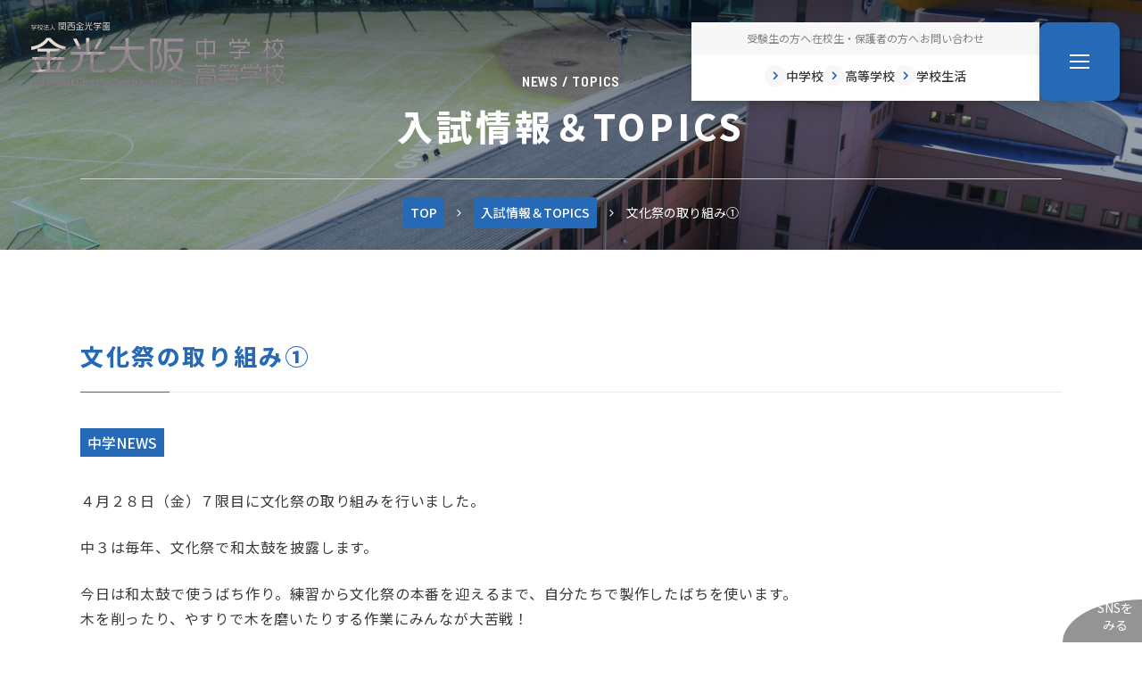

--- FILE ---
content_type: text/html; charset=UTF-8
request_url: https://www.kohs.ed.jp/topics/12403/
body_size: 19003
content:
<!DOCTYPE html>
<html lang="ja">
<head>
<meta charset="UTF-8">
<meta name="viewport" content="width=device-width, initial-scale=1" />
<link rel="preconnect" href="https://fonts.googleapis.com">
<link rel="preconnect" href="https://fonts.gstatic.com" crossorigin>
<link href="https://fonts.googleapis.com/css2?family=Noto+Sans+JP:wght@100..900&family=Noto+Serif+JP:wght@500&family=Barlow+Semi+Condensed:wght@100;300;400;500;600;700&family=Roboto&display=swap" rel="stylesheet">
<link rel="dns-prefetch" href="//cdn.jsdelivr.net">
<link rel="stylesheet" href="https://cdn.jsdelivr.net/npm/destyle.css@4/destyle.min.css">
<link rel="stylesheet" href="https://cdn.jsdelivr.net/npm/swiper@8/swiper-bundle.min.css">
<link rel="stylesheet" href="https://unpkg.com/scroll-hint@latest/css/scroll-hint.css">
<link rel="stylesheet" href="/wp-content/themes/konko-osaka_2025/css/bootstrap_custom.css">
<!-- Google Tag Manager -->
<script>(function(w,d,s,l,i){w[l]=w[l]||[];w[l].push({'gtm.start':new Date().getTime(),event:'gtm.js'});var f=d.getElementsByTagName(s)[0],j=d.createElement(s),dl=l!='dataLayer'?'&l='+l:'';j.async=true;j.src='https://www.googletagmanager.com/gtm.js?id='+i+dl;f.parentNode.insertBefore(j,f);})(window,document,'script','dataLayer','GTM-W3HJ8LB');</script>
<!-- End Google Tag Manager -->
<title>文化祭の取り組み①  &#8211;  金光大阪中学校・高等学校</title>
<meta name='robots' content='max-image-preview:large' />
<style>img:is([sizes="auto" i], [sizes^="auto," i]) { contain-intrinsic-size: 3000px 1500px }</style>
<link rel='stylesheet' id='icomoon-css' href='/wp-content/themes/konko-osaka_2025/font/icomoon/style.css?ver=1760377066' type='text/css' media='all' />
<link rel='stylesheet' id='style-css' href='/wp-content/themes/konko-osaka_2025/css/style.css?ver=1761677188' type='text/css' media='all' />
<link rel='stylesheet' id='style2-css' href='/wp-content/themes/konko-osaka_2025/css/style2.css?ver=1766734114' type='text/css' media='all' />
<link rel="canonical" href="https://www.kohs.ed.jp/topics/12403/" />
<link rel='shortlink' href='https://www.kohs.ed.jp/?p=12403' />
<link rel="icon" href="https://www.kohs.ed.jp/wp-content/uploads/2020/08/favicon.png" sizes="32x32" />
<link rel="icon" href="https://www.kohs.ed.jp/wp-content/uploads/2020/08/favicon.png" sizes="192x192" />
<link rel="apple-touch-icon" href="https://www.kohs.ed.jp/wp-content/uploads/2020/08/favicon.png" />
<meta name="msapplication-TileImage" content="https://www.kohs.ed.jp/wp-content/uploads/2020/08/favicon.png" />
</head>
<body class="post-type_topics postid-12403 single single-topics singular topics-template-default wp-singular wp-theme-konko-osaka_2025">
<!-- Google Tag Manager (noscript) -->
<noscript><iframe src="https://www.googletagmanager.com/ns.html?id=GTM-W3HJ8LB" height="0" width="0" style="display:none;visibility:hidden"></iframe></noscript>
<!-- End Google Tag Manager (noscript) -->
<div id="site">
<div class="header__logo">
<a href="/" rel="home">
<img src="/wp-content/themes/konko-osaka_2025/img/title.svg" alt="金光大阪中学校・高等学校">
</a>
</div>
<div class="header__nav">
<div class="navbox">
<ul class="contact_links">
<li><a href="/exam/">受験生の方へ</a></li>
<li><a href="/students-and-parents/">在校生・保護者の方へ</a></li>
<li><a href="/contact/">お問い合わせ</a></li>
</ul>
<ul class="cat_links">
<li><a class="circle-chevron-right" href="/guidance-junior/">中学校</a></li>
<li><a class="circle-chevron-right" href="/guidance-high/">高等学校</a></li>
<li><a class="circle-chevron-right" href="/school-life/">学校生活</a></li>
</ul>
</div>
<a href="/exam/">
<div class="applicant btnbox">
<span class="icon-pencil"></span>
<p>受験生の<br>方へ</p>
</div>
</a>
<div class="header__hamburger btnbox">
<div class="header__hamburger-button">
<span class="bar"></span>
<span class="bar"></span>
<span class="bar"></span>
</div>
</div>
</div>
<div id="site__body">
<div class="block page__header narrow">
<div class="cover_image">
<img src="/wp-content/themes/konko-osaka_2025/img/page/cover.jpg" alt="">
</div>
<div class="inner">
<div class="page_title">
<p class="en">NEWS / TOPICS</p>
<h1 class="ja">入試情報＆TOPICS</h1>
</div>
<div class="topic_path">
<ol itemscope itemtype="https://schema.org/BreadcrumbList"><li itemprop="itemListElement" itemscope itemtype="https://schema.org/ListItem"><a itemscope itemtype="https://schema.org/WebPage" itemprop="item" itemid="https://www.kohs.ed.jp" href="https://www.kohs.ed.jp"><span itemprop="name">TOP</span></a><meta itemprop="position" content="1"></li><li itemprop="itemListElement" itemscope itemtype="https://schema.org/ListItem"><a itemscope itemtype="https://schema.org/WebPage" itemprop="item" itemid="/topics/" href="/topics/"><span itemprop="name">入試情報＆TOPICS</span></a><meta itemprop="position" content="2"></li><li itemprop="itemListElement" itemscope itemtype="https://schema.org/ListItem"><span itemprop="name">文化祭の取り組み①</span></a><meta itemprop="position" content="3"></li></ol>            </div>
</div>
</div>
<article id="post-12403" class="page post-12403 topics type-topics status-publish hentry topics_category-news-jh">
<div class="block page__body">
<div class="inner article__header">
<h1 class="article_title">文化祭の取り組み①</h1>
<div class="article_meta">
<ul class="article_category">
<li>中学NEWS</li>
</ul>
</div>
</div>
<div class="inner article__contents entry-content">
<p>４月２８日（金）７限目に文化祭の取り組みを行いました。</p>
<p>中３は毎年、文化祭で和太鼓を披露します。</p>
<p>今日は和太鼓で使うばち作り。練習から文化祭の本番を迎えるまで、自分たちで製作したばちを使います。<br />
  木を削ったり、やすりで木を磨いたりする作業にみんなが大苦戦！</p>
<p>それでも、木を削る角度を変えてみたり、いすを使って固定して木を削ってみたりとそれぞれが工夫をして自分のばちを製作していました。</p>
<p>さて、いよいよ和太鼓の練習開始です！<br />
  文化祭本番までにどれだけ上達するのでしょうか！？<br />
  今後、練習風景もお知らせしたいと思います。お楽しみに！！</p>
<p><a href="https://www.kohs.ed.jp/wp-content/uploads/2017/04/CIMG4285.jpg"><img fetchpriority="high" decoding="async" class="alignnone size-medium wp-image-12407" src="https://www.kohs.ed.jp/wp-content/uploads/2017/04/CIMG4285-300x225.jpg" alt="" width="300" height="225" /></a> <a href="https://www.kohs.ed.jp/wp-content/uploads/2017/04/CIMG4299.jpg"><img decoding="async" class="alignnone size-medium wp-image-12410" src="https://www.kohs.ed.jp/wp-content/uploads/2017/04/CIMG4299-300x225.jpg" alt="" width="300" height="225" /></a> <a href="https://www.kohs.ed.jp/wp-content/uploads/2017/04/CIMG4288.jpg"><img decoding="async" class="alignnone size-medium wp-image-12408" src="https://www.kohs.ed.jp/wp-content/uploads/2017/04/CIMG4288-300x225.jpg" alt="" width="300" height="225" /></a> <a href="https://www.kohs.ed.jp/wp-content/uploads/2017/04/CIMG4294.jpg"><img loading="lazy" decoding="async" class="alignnone size-medium wp-image-12409" src="https://www.kohs.ed.jp/wp-content/uploads/2017/04/CIMG4294-300x225.jpg" alt="" width="300" height="225" /></a></p>
</div>
</div>
<div class="block page__footer article__footer">
<div class="inner">
<a class="golist" href="/topics/">TOPICS一覧へ</a>
</div>
</div>
</article>
</div>
<div class="block page_menu_block">
<div class="inner">
<div class="page_menu_box">
<ul class="page-menu"><li class="menu-item-38216 has-children"><a href="/summary/">学校概要</a>
<ul class="sub-menu">
<li class="menu-item-38217"><a href="/summary/school-greeting/">教育理念</a></li>
<li class="menu-item-38218"><a href="/summary/information/">公開情報</a></li>
<li class="menu-item-38219"><a href="/summary/recruit/">採用情報</a></li>
<li class="menu-item-38220"><a href="/summary/osaka-yume-kikin/">大阪教育ゆめ基金</a></li>
</ul>
</li>
<li class="menu-item-38221 has-children"><a href="/guidance-junior/">中学校</a>
<ul class="sub-menu">
<li class="menu-item-38222"><a href="/guidance-junior/consistent-education/">中高一貫教育</a></li>
<li class="menu-item-38223"><a href="/guidance-junior/curriculum/">6年間のまなび</a></li>
<li class="menu-item-38224"><a href="/guidance-junior/english_math_course/">英数コース</a></li>
<li class="menu-item-38225"><a href="/guidance-junior/overseas-experience/">海外体験プログラム</a></li>
<li class="menu-item-38226"><a href="/guidance-junior/graduates-message/">卒業生メッセージ</a></li>
<li class="menu-item-38227"><a href="/guidance-junior/higher-education/">大学進学実績</a></li>
</ul>
</li>
<li class="menu-item-38228 has-children"><a href="/guidance-high/">高等学校</a>
<ul class="sub-menu">
<li class="menu-item-38229 has-children"><a href="/guidance-high/course-guidance/">3年間の学び</a>
<ul class="sub-menu">
<li class="menu-item-38230"><a href="/guidance-high/course-guidance/special-advance/">特進Ⅰ・Ⅱコース</a></li>
<li class="menu-item-38231"><a href="/guidance-high/course-guidance/go-on-to/">進学コース</a></li>
<li class="menu-item-38232"><a href="/guidance-high/course-guidance/science/">理系コース</a></li>
<li class="menu-item-38233"><a href="/guidance-high/course-guidance/ls/">ロジカルスポーツコース</a></li>
<li class="menu-item-38234"><a href="/guidance-high/course-guidance/ms/">メディカルサイエンスコース</a></li>
</ul>
</li>
<li class="menu-item-38235"><a href="/guidance-high/overseas-experience/">海外体験プログラム</a></li>
<li class="menu-item-38236"><a href="/guidance-high/after-graduation/">進路指導</a></li>
<li class="menu-item-38237"><a href="/guidance-high/higher-education/">大学合格実績</a></li>
<li class="menu-item-38238"><a href="/guidance-high/graduates-message/">卒業生メッセージ</a></li>
</ul>
</li>
<li class="menu-item-38239 has-children"><a href="/school-life/">学校生活</a>
<ul class="sub-menu">
<li class="menu-item-38240"><a href="/school-life/facility/">施設・設備</a></li>
<li class="menu-item-38241"><a href="/school-life/uniform/">制服紹介</a></li>
<li class="menu-item-38242"><a href="/school-life/club/">部活動</a></li>
<li class="menu-item-38243"><a href="/school-life/events/">年間行事</a></li>
<li class="menu-item-38244"><a href="/school-life/movie/">動画で見る金光大阪</a></li>
</ul>
</li>
</ul>    </div>
</div>
</div>
<div class="block vice_menu_block">
<div class="inner">
<div class="vice_menu_box">
<div class="vice-menu">
<a href="/for-graduate/">卒業生のみなさんへ</a><hr>
<a href="/certificate/">証明書交付等</a><hr>
<a href="/exam/">受験生の方へ</a><hr>
<a href="/students-and-parents/">在校生・保護者の方へ</a><hr>
<a href="/access/">アクセスマップ</a><hr>
<a href="/sitemap/">サイトマップ</a><hr>
<a href="/site-policy/">サイトポリシー</a><hr>
<a rel="privacy-policy" href="/privacy-policy/">プライバシーポリシー</a><hr>
</div>
<div class="sns_links">
<div class="sns_link__item youtube">
<a href="https://www.youtube.com/channel/UC11Tpsdi8VscM9MNO7YH76Q" target="_blank">
<img src="/wp-content/themes/konko-osaka_2025/img/sns_icon/youtube.png" alt="">
</a>
</div>
<div class="sns_link__item instagram">
<a href="https://www.instagram.com/konko_osaka/" target="_blank">
<img src="/wp-content/themes/konko-osaka_2025/img/sns_icon/instagram.png" alt="">
</a>
</div>
<div class="sns_link__item line">
<img src="/wp-content/themes/konko-osaka_2025/img/sns_icon/line.png" alt="">
<div class="links">
<a href="https://lin.ee/GcEOEXl" target="_blank">中学</a>
<span class="sep">/</span>
<a href="https://lin.ee/2GXFt1c" target="_blank">高校</a>
</div>
</div>
</div>
</div>
</div>
</div>
<footer id="site__footer" class="block">
<div class="inner">
<address>
<p class="houjin">学校法人 関西金光学園</p>
<p class="name">金光大阪中学校・高等学校</p>
<p class="addr">〒569-0002 大阪府高槻市東上牧1丁目3-1</p>
<p class="telfax">
<span class="val"><span class="kind">TEL</span>072-669-5211</span>
<span class="val"><span class="kind">FAX</span>072-669-5214</span>
</p>
</address>
<div class="relcopy">
<ul class="rels">
<li><a href="http://konko.ac.jp/" target="_blank"><span>学校法人 関西金光学園</span></a></li>
<li><a href="https://www.konkoyao.ed.jp/" target="_blank"><span>金光八尾中学校・高等学校</span></a></li>
<li><a href="https://www.kusw.ac.jp/" target="_blank"><span>関西福祉大学</span></a></li>
<li><a href="https://www.konkoutouin.ed.jp/" target="_blank"><span>金光藤蔭高等学校</span></a></li>
</ul>
<div class="copyright">
<span>Copyright(C) <!--2020-2025--> Konko Osaka</span> <span>All Rights Reserved.</span>
</div>
</div>
</div>
</footer>
<div id="drawer">
<div class="inner">
<div class="head">
<a href="/" rel="home" class="title">
<img src="/wp-content/themes/konko-osaka_2025/img/title.svg" alt="">
</a>
</div>
<div class="panel">
<div class="page_menu_box">
<ul class="page-menu"><li class="menu-item-38216 has-children"><a href="/summary/">学校概要</a>
<ul class="sub-menu">
<li class="menu-item-38217"><a href="/summary/school-greeting/">教育理念</a></li>
<li class="menu-item-38218"><a href="/summary/information/">公開情報</a></li>
<li class="menu-item-38219"><a href="/summary/recruit/">採用情報</a></li>
<li class="menu-item-38220"><a href="/summary/osaka-yume-kikin/">大阪教育ゆめ基金</a></li>
</ul>
</li>
<li class="menu-item-38221 has-children"><a href="/guidance-junior/">中学校</a>
<ul class="sub-menu">
<li class="menu-item-38222"><a href="/guidance-junior/consistent-education/">中高一貫教育</a></li>
<li class="menu-item-38223"><a href="/guidance-junior/curriculum/">6年間のまなび</a></li>
<li class="menu-item-38224"><a href="/guidance-junior/english_math_course/">英数コース</a></li>
<li class="menu-item-38225"><a href="/guidance-junior/overseas-experience/">海外体験プログラム</a></li>
<li class="menu-item-38226"><a href="/guidance-junior/graduates-message/">卒業生メッセージ</a></li>
<li class="menu-item-38227"><a href="/guidance-junior/higher-education/">大学進学実績</a></li>
</ul>
</li>
<li class="menu-item-38228 has-children"><a href="/guidance-high/">高等学校</a>
<ul class="sub-menu">
<li class="menu-item-38229 has-children"><a href="/guidance-high/course-guidance/">3年間の学び</a>
<ul class="sub-menu">
<li class="menu-item-38230"><a href="/guidance-high/course-guidance/special-advance/">特進Ⅰ・Ⅱコース</a></li>
<li class="menu-item-38231"><a href="/guidance-high/course-guidance/go-on-to/">進学コース</a></li>
<li class="menu-item-38232"><a href="/guidance-high/course-guidance/science/">理系コース</a></li>
<li class="menu-item-38233"><a href="/guidance-high/course-guidance/ls/">ロジカルスポーツコース</a></li>
<li class="menu-item-38234"><a href="/guidance-high/course-guidance/ms/">メディカルサイエンスコース</a></li>
</ul>
</li>
<li class="menu-item-38235"><a href="/guidance-high/overseas-experience/">海外体験プログラム</a></li>
<li class="menu-item-38236"><a href="/guidance-high/after-graduation/">進路指導</a></li>
<li class="menu-item-38237"><a href="/guidance-high/higher-education/">大学合格実績</a></li>
<li class="menu-item-38238"><a href="/guidance-high/graduates-message/">卒業生メッセージ</a></li>
</ul>
</li>
<li class="menu-item-38239 has-children"><a href="/school-life/">学校生活</a>
<ul class="sub-menu">
<li class="menu-item-38240"><a href="/school-life/facility/">施設・設備</a></li>
<li class="menu-item-38241"><a href="/school-life/uniform/">制服紹介</a></li>
<li class="menu-item-38242"><a href="/school-life/club/">部活動</a></li>
<li class="menu-item-38243"><a href="/school-life/events/">年間行事</a></li>
<li class="menu-item-38244"><a href="/school-life/movie/">動画で見る金光大阪</a></li>
</ul>
</li>
</ul>    </div>
<div class="vice_menu_box">
<div class="vice-menu">
<a href="/for-graduate/">卒業生のみなさんへ</a><hr>
<a href="/certificate/">証明書交付等</a><hr>
<a href="/exam/">受験生の方へ</a><hr>
<a href="/students-and-parents/">在校生・保護者の方へ</a><hr>
<a href="/access/">アクセスマップ</a><hr>
<a href="/sitemap/">サイトマップ</a><hr>
<a href="/site-policy/">サイトポリシー</a><hr>
<a rel="privacy-policy" href="/privacy-policy/">プライバシーポリシー</a><hr>
</div>
<div class="sns_links">
<div class="sns_link__item youtube">
<a href="https://www.youtube.com/channel/UC11Tpsdi8VscM9MNO7YH76Q" target="_blank">
<img src="/wp-content/themes/konko-osaka_2025/img/sns_icon/youtube.png" alt="">
</a>
</div>
<div class="sns_link__item instagram">
<a href="https://www.instagram.com/konko_osaka/" target="_blank">
<img src="/wp-content/themes/konko-osaka_2025/img/sns_icon/instagram.png" alt="">
</a>
</div>
<div class="sns_link__item line">
<img src="/wp-content/themes/konko-osaka_2025/img/sns_icon/line.png" alt="">
<div class="links">
<a href="https://lin.ee/GcEOEXl" target="_blank">中学</a>
<span class="sep">/</span>
<a href="https://lin.ee/2GXFt1c" target="_blank">高校</a>
</div>
</div>
</div>
</div>
</div>
</div>
</div>
<div id="sns_float">
<a href="https://www.youtube.com/channel/UC11Tpsdi8VscM9MNO7YH76Q" target="_blank" class="youtube">
<img src="/wp-content/themes/konko-osaka_2025/img/sns_float/youtube.png" alt="">
</a>
<a href="https://www.instagram.com/konko_osaka/" target="_blank" class="instagram">
<img src="/wp-content/themes/konko-osaka_2025/img/sns_float/instagram.png" alt="">
</a>
<a href="https://lin.ee/GcEOEXl" target="_blank" class="line_j">
<img src="/wp-content/themes/konko-osaka_2025/img/sns_float/line_j.png" alt="">
</a>
<a href="https://lin.ee/2GXFt1c" target="_blank" class="line_h">
<img src="/wp-content/themes/konko-osaka_2025/img/sns_float/line_h.png" alt="">
</a>
<div class="trigger">
                    SNSを<br>みる
                </div>
</div>
</div>
<script src="https://cdn.jsdelivr.net/npm/swiper@8/swiper-bundle.min.js"></script>
<script src="https://unpkg.com/scroll-hint@latest/js/scroll-hint.min.js"></script>
<script type="speculationrules">
{"prefetch":[{"source":"document","where":{"and":[{"href_matches":"\/*"},{"not":{"href_matches":["\/wp-*.php","\/wp-admin\/*","\/wp-content\/uploads\/*","\/wp-content\/*","\/wp-content\/plugins\/*","\/wp-content\/themes\/konko-osaka_2025\/*","\/*\\?(.+)"]}},{"not":{"selector_matches":"a[rel~=\"nofollow\"]"}},{"not":{"selector_matches":".no-prefetch, .no-prefetch a"}}]},"eagerness":"conservative"}]}
</script>
<script type="module" src="/wp-content/themes/konko-osaka_2025/js/script.js?ver=1760381879" id="script-js"></script>
</body>
</html>


--- FILE ---
content_type: text/css
request_url: https://www.kohs.ed.jp/wp-content/themes/konko-osaka_2025/font/icomoon/style.css?ver=1760377066
body_size: 1473
content:
@font-face {
  font-family: 'icomoon';
  src:  url('fonts/icomoon.eot?au1fo2');
  src:  url('fonts/icomoon.eot?au1fo2#iefix') format('embedded-opentype'),
    url('fonts/icomoon.ttf?au1fo2') format('truetype'),
    url('fonts/icomoon.woff?au1fo2') format('woff'),
    url('fonts/icomoon.svg?au1fo2#icomoon') format('svg');
  font-weight: normal;
  font-style: normal;
  font-display: block;
}

[class^="icon-"], [class*=" icon-"] {
  /* use !important to prevent issues with browser extensions that change fonts */
  font-family: 'icomoon' !important;
  speak: never;
  font-style: normal;
  font-weight: normal;
  font-variant: normal;
  text-transform: none;
  line-height: 1;

  /* Better Font Rendering =========== */
  -webkit-font-smoothing: antialiased;
  -moz-osx-font-smoothing: grayscale;
}

.icon-arrow-right2:before {
  content: "\ea3c";
}
.icon-arrow-left2:before {
  content: "\ea40";
}
.icon-map-marker:before {
  content: "\f041";
}
.icon-long-arrow-down:before {
  content: "\f175";
}
.icon-long-arrow-up:before {
  content: "\f176";
}
.icon-pdf:before {
  content: "\e90a";
}
.icon-quote:before {
  content: "\e909";
}
.icon-link:before {
  content: "\e900";
}
.icon-access:before {
  content: "\e902";
}
.icon-contact:before {
  content: "\e903";
}
.icon-pencil:before {
  content: "\e907";
}
.icon-chevron-down:before {
  content: "\e904";
}
.icon-chevron-left:before {
  content: "\e906";
}
.icon-chevron-right:before {
  content: "\e901";
}
.icon-chevron-up:before {
  content: "\e905";
}
.icon-menu:before {
  content: "\e908";
}


--- FILE ---
content_type: text/css
request_url: https://www.kohs.ed.jp/wp-content/themes/konko-osaka_2025/css/style.css?ver=1761677188
body_size: 164200
content:
@charset "UTF-8";
:root {
  --body-bg-color:#ffffff;
  --body-color:#000000;
  --body-font-family:"Noto Sans JP", Helvetica Neue, Arial, Hiragino Kaku Gothic ProN, Hiragino Sans, Meiryo, sans-serif;
  --body-font-size:1.4rem;
  --body-font-weight:normal;
  --body-letter-spacing:normal;
  --body-line-height:1.4;
  --body-text-align:left;
  --link-color:#0033cc;
  --link-color-hover:#cc3434;
  --link-color-visited:#006ccc;
  --link-decoration:none;
  --link-decoration-hover:underline;
}

/* ------------------------------ */
/* global setting */
/* ------------------------------ */
html {
  font-size: 10px;
  height: 100%;
}

body {
  background-color: var(--body-bg-color);
  color: var(--body-color);
  font-family: var(--body-font-family);
  font-size: var(--body-font-size);
  font-weight: var(--body-font-weight);
  height: 100%;
  letter-spacing: var(--body-letter-spacing);
  line-height: var(--body-line-height);
  margin: 0;
  overscroll-behavior-y: none;
  padding: 0;
  text-align: var(--body-text-align);
}

/* ブロック */
div,
section {
  box-sizing: border-box;
}

/* アンカー */
a {
  -webkit-text-decoration: var(--link-decoration);
  color: var(--link-color);
  display: inline-block;
  text-decoration: var(--link-decoration);
}
a > img {
  width: 100%;
}
a:visited {
  color: var(--link-color-visited);
}
a:hover {
  -webkit-text-decoration: var(--link-decoration-hover);
  color: var(--link-color-hover);
  text-decoration: var(--link-decoration-hover);
}
a:hover img {
  opacity: 0.6;
}

/* 見出し */
h1,
h2,
h3,
h4,
h5,
h6 {
  font-weight: bold;
}

h1 {
  font-size: 2em;
}

h2 {
  font-size: 1.5em;
}

h3 {
  font-size: 1.17em;
}

h4 {
  font-size: 1em;
}

h5 {
  font-size: 0.83em;
}

h6 {
  font-size: 0.67em;
}

/* 番号無しリスト */
ul {
  -webkit-padding-start: 2em;
  list-style-type: disc;
  padding-inline-start: 2em;
}

/* 番号付きリスト */
ol {
  -webkit-padding-start: 2em;
  list-style-type: decimal;
  padding-inline-start: 2em;
}

/* 画像 */
img {
  height: auto;
}

/* フォーム部品 */
/* 基本 */
button,
input,
select,
textarea {
  -moz-appearance: auto;
  -webkit-appearance: auto;
  appearance: auto;
  background-color: #fff;
  border-radius: 0.3em;
  border-width: 1px;
  font-size: 0.9em;
  padding: 0.4em;
}

/* 選択系パーツ */
input[type=radio],
input[type=checkbox] {
  cursor: pointer;
  vertical-align: initial;
}

/* ボタン */
input[type=submit],
input[type=reset],
input[type=button],
button {
  background-color: #f0f0f0;
  border: solid 1px #666;
}

input[type=submit]:hover,
input[type=reset]:hover,
input[type=button]:hover,
button:hover {
  background-color: #ddd;
  cursor: pointer;
}

.screen-reader-text {
  display: none;
}

a {
  display: inline-block;
}

body {
  font-optical-sizing: auto;
}

ul.list {
  list-style: disc;
  padding-left: 1.5em;
}
ul.list li::marker {
  color: #2669B7;
}

/* ------------------------------ */
/* Fonts */
/* ------------------------------ */
.IcoMoon, .child-page_school-life.page_club .block.club .gotop a:after, .child-page_school-life.page_club .pickup .item:before, .child-page_guidance-junior.page_curriculum .manabi .chart .course .links a:after, .quote:before, .page__header > .inner .topic_path ol li:not(:last-child):after, .front-page .topics .head .more:before, .front-page .notice .notice_swiper .swiper-button-prev:after,
.front-page .notice .notice_swiper .swiper-button-next:after, #site__footer .relcopy .rels a:after, #site__footer address .addr:before, .page-menu > li > .sub-menu > li:before, .circle-chevron-right:before {
  -moz-osx-font-smoothing: grayscale;
  -webkit-font-smoothing: antialiased;
  font-family: "icomoon" !important;
  font-style: normal;
  font-variant: normal;
  font-weight: normal;
  line-height: 1;
  speak: never;
  text-transform: none;
}

.noto-serif-jp, .child-page_summary.page_school-greeting .block .img_inner .president .name {
  font-family: "Noto Serif JP", serif;
  font-optical-sizing: auto;
  font-style: normal;
}

.barlow-semi-condensed, .navigation.pagination .page-numbers, .child-page_school-life.page_events .events .item .shiftimg .month_img:before, .child-page_school-life.page_events .events .item .month, .child-page_school-life.page_club .block.club .head .name .en, .child-page_school-life.page_club .block.club .big_label, .child-page_school-life.page_club .pickup .item .name .en, .child-page_school-life.page_club .pickup .h, .child-page_school-life.page_uniform .opts .item .en, .child-page_school-life.page_facility .pano .big_label, .child-page_guidance-high.page_overseas-experience .trip_label .label:before, .child-page_guidance-high.page_overseas-experience .sec_cover .big_label p, .child-page_guidance-high.page_special-advance .head .big_title, .high_course_nav a .en, .child-page_guidance-junior.page_graduates-message .message .chapter .lead:before, .child-page_guidance-junior.page_graduates-message .message .message_label, .child-page_summary.page_school-greeting .song .lyrics .part, .post-type_page .page__body h2:before, .page__header > .inner .page_title .en, .front-page .topics .head .title .m, .front-page .big_menu .title, .front-page .big_menu .num {
  font-family: "Barlow Semi Condensed", sans-serif;
  font-style: normal;
}

.roboto, .front-page .jumbotron .cat_links .links .circle-chevron-right .e, .topics__items a .date {
  font-family: "Roboto", sans-serif;
  font-optical-sizing: auto;
  font-style: normal;
  font-variation-settings: "wdth" 100;
  font-weight: 400;
}

/* ------------------------------ */
/* zoom */
/* ------------------------------ */
a .zoom, a.zoom {
  overflow: hidden;
}
a .zoom img, a.zoom img {
  transition: all 600ms ease-out;
}
a:hover .zoom img, a.zoom:hover img {
  -webkit-transform: scale(1.05, 1.05);
  opacity: 1;
  transform: scale(1.05, 1.05);
  transition: all 600ms ease-out;
}

/* ------------------------------ */
/* .block */
/* ------------------------------ */
.block {
  min-width: 320px;
  width: 100%;
}
.block > .inner {
  margin: 0 auto;
  min-width: 320px;
  padding-bottom: 0;
  padding-left: clamp(10px, 5vw, 30px);
  padding-right: clamp(10px, 5vw, 30px);
  padding-top: 0;
  width: 100%;
}
.block > .inner:not(.nolimit) {
  max-width: 1160px;
}

/* ---------------------------------- */
/* .button */
/* ---------------------------------- */
.button {
  border: 2px solid;
  border-radius: 4px;
  box-sizing: border-box;
  cursor: pointer;
  display: inline-block;
  position: relative;
}
.button.disabled, .button:disabled {
  cursor: default;
  opacity: 0.5;
  pointer-events: none;
}
.button__txt {
  align-content: center;
  align-items: center;
  box-sizing: border-box;
  display: flex;
  flex-wrap: wrap;
  justify-content: center;
  width: 100%;
}
.button span {
  display: inline-block;
  line-height: 1.5;
  white-space: nowrap;
}
.button, .button:link, .button:visited {
  background: var(--button-back-color);
  border-color: var(--button-border-color);
  color: var(--button-fore-color);
}
.button.selected, .button:not(.disabled):not(:disabled):hover, .button:not(.disabled):not(:disabled):focus {
  background: var(--button-hover-back-color, var(--button-fore-color));
  border-color: var(--button-hover-border-color, var(--button-border-color));
  color: var(--button-hover-fore-color, var(--button-back-color));
}
.button {
  --button-back-color:#ffffff;
  --button-border-color:$linkColor-link;
  --button-fore-color:$linkColor-link;
  --button-hover-back-color:#ffffff;
  --button-hover-border-color:$linkColor-hover;
  --button-hover-fore-color:$linkColor-hover;
}

.disabled .button,
.button.disabled,
.button:disabled {
  cursor: default;
  opacity: 0.5;
  pointer-events: none;
}

/* ------------------------------ */
/* clearfix */
/* ------------------------------ */
/* ------------------------------ */
/* layout */
/* ------------------------------ */
#site {
  display: flex;
  flex-direction: column;
  min-height: 100vh;
  width: 100%;
}
#site__body {
  flex-grow: 1;
}
#site__body > .inner {
  background: #ffffff;
}
#site__footer {
  background: #ffffff;
  position: sticky;
  top: 100vh;
}
#site__footer > .inner {
  background: #ffffff;
}

/* ------------------------------ */
/* header::logo */
/* ------------------------------ */
.header__logo {
  aspect-ratio: 4;
  left: clamp(10px, 3vw, 25px);
  margin: 0;
  mix-blend-mode: difference;
  position: fixed;
  top: 20px;
  width: clamp(160px, 50vw, 200px);
  z-index: 10;
}
@media (min-width: 768px) {
  .header__logo {
    left: clamp(25px, 3vw, 35px);
    top: 25px;
    width: clamp(246px, 32vw, 283px);
  }
}
.header__logo img {
  -webkit-filter: invert(100%) sepia(0%) saturate(7482%) hue-rotate(111deg) brightness(102%) contrast(96%) drop-shadow(0 0 1px rgba(0, 0, 0, 0.1));
  filter: invert(100%) sepia(0%) saturate(7482%) hue-rotate(111deg) brightness(102%) contrast(96%) drop-shadow(0 0 1px rgba(0, 0, 0, 0.1));
  width: 100%;
}

/* ------------------------------ */
/* 丸囲い右シェブロンつきリンク */
/* ------------------------------ */
:root {
  --circle-chevron-right_bg: #F7F7F7;
  --circle-chevron-right_color: #2669B7;
}

.circle-chevron-right:before {
  background: var(--circle-chevron-right_bg);
  border-radius: 50%;
  color: var(--circle-chevron-right_color);
  content: "\e901";
  display: inline-grid;
  font-weight: bold;
  height: 24px;
  place-items: center;
  width: 24px;
}
.circle-chevron-right:hover:before {
  background: var(--circle-chevron-right_hover_bg, var(--circle-chevron-right_bg));
  color: var(--circle-chevron-right_hover_color, var(--circle-chevron-right_color));
}

.circle_disc_mark, .child-page_guidance-high.page_after-graduation .imgtxt .txt .dtl .sublist dt, .child-page_guidance-high.page_after-graduation .block > .inner.overflow_imgtxt .txt .dtl .sublist dt, .child-page_guidance-junior.page_graduates-message .message .chapter .chart6y .h {
  padding-left: 1.5em;
  position: relative;
}
.circle_disc_mark:before, .child-page_guidance-high.page_after-graduation .imgtxt .txt .dtl .sublist dt:before, .child-page_guidance-high.page_after-graduation .block > .inner.overflow_imgtxt .txt .dtl .sublist dt:before, .child-page_guidance-junior.page_graduates-message .message .chapter .chart6y .h:before, .circle_disc_mark:after, .child-page_guidance-high.page_after-graduation .imgtxt .txt .dtl .sublist dt:after, .child-page_guidance-high.page_after-graduation .block > .inner.overflow_imgtxt .txt .dtl .sublist dt:after, .child-page_guidance-junior.page_graduates-message .message .chapter .chart6y .h:after {
  aspect-ratio: 1;
  border-radius: 50%;
  content: "";
  position: absolute;
}
.circle_disc_mark:before, .child-page_guidance-high.page_after-graduation .imgtxt .txt .dtl .sublist dt:before, .child-page_guidance-high.page_after-graduation .block > .inner.overflow_imgtxt .txt .dtl .sublist dt:before, .child-page_guidance-junior.page_graduates-message .message .chapter .chart6y .h:before {
  background: rgba(38, 105, 183, 0.2);
  left: 0;
  top: 0;
  width: 1em;
}
.circle_disc_mark:after, .child-page_guidance-high.page_after-graduation .imgtxt .txt .dtl .sublist dt:after, .child-page_guidance-high.page_after-graduation .block > .inner.overflow_imgtxt .txt .dtl .sublist dt:after, .child-page_guidance-junior.page_graduates-message .message .chapter .chart6y .h:after {
  background: #2669B7;
  left: 0.5em;
  top: 0.5em;
  translate: -50% -50%;
  width: 0.25em;
}

/* ------------------------------ */
/* header::nav */
/* ------------------------------ */
.header__nav {
  background: transparent;
  display: flex;
  gap: 7px;
  justify-content: flex-end;
  margin: 0;
  position: fixed;
  right: 10px;
  top: 10px;
  z-index: 999999;
}
@media (min-width: 768px) {
  .header__nav {
    gap: 10px;
    right: 25px;
    top: 25px;
  }
}
.header__nav > * {
  border-radius: 5px;
  box-shadow: 0px 3px 6px #0000001F;
  position: relative;
}
.header__nav a > * {
  border-radius: 5px;
  box-shadow: 0px 3px 6px #0000001F;
  position: relative;
}
.header__nav a:hover {
  text-decoration: none;
}
.header__nav .btnbox {
  aspect-ratio: 1;
  display: grid;
  place-content: center;
  place-items: center;
  width: clamp(60px, 18.75vw, 70px);
}
@media (min-width: 768px) {
  .header__nav .btnbox {
    border-radius: 10px;
    width: 90px;
  }
}
.header__nav .applicant {
  background: #ffffff;
  color: #2669B7;
  gap: 5px;
}
@media (min-width: 768px) {
  .header__nav .applicant {
    display: none;
  }
}
.header__nav .applicant .icon-pencil {
  font-size: 15px;
}
.header__nav .applicant p {
  font-size: 11px;
  margin: 0;
  text-align: center;
}
@media (min-width: 425px) {
  .header__nav .applicant p {
    font-size: 12px;
  }
}
.header__nav .navbox {
  display: none;
}
@media (min-width: 768px) {
  .header__nav .navbox {
    display: block;
    width: clamp(355px, 46vw, 390px);
  }
}
.header__nav .navbox .contact_links {
  --link-color: #808080;
  --link-color-hover: #c3c3c3;
  --link-color-visited: #808080;
  --link-decoration: none;
  --link-decoration-hover: none;
  align-items: center;
  background: #F7F7F7;
  display: flex;
  font-size: 12px;
  gap: 1.33em;
  justify-content: center;
  line-height: 1;
  list-style: none;
  margin: 0;
  padding: 1em;
}
.header__nav .navbox .contact_links li {
  align-items: center;
  display: flex;
  gap: 1.33em;
}
.header__nav .navbox .contact_links li:not(:first-child):before {
  background: #E8E8E8;
  content: "";
  display: inline-block;
  height: 1em;
  width: 1px;
}
.header__nav .navbox .cat_links {
  --link-color: #393939;
  --link-color-hover: #2669B7;
  --link-color-visited: #393939;
  --link-decoration: none;
  --link-decoration-hover: none;
  align-items: center;
  background: #ffffff;
  display: flex;
  font-size: 14px;
  font-weight: 500;
  gap: 1.33em;
  justify-content: center;
  line-height: 1;
  list-style: none;
  margin: 0;
  padding: 0.85em 1em 1.14em;
}
.header__nav .navbox .cat_links .circle-chevron-right {
  align-items: center;
  display: flex;
  gap: 0.57em;
}

/* ------------------------------ */
/* hamburger */
/* ------------------------------ */
.header__hamburger {
  background: #2669B7;
}
.header__hamburger-button {
  height: 16px;
  position: relative;
  width: 22px;
}
.header__hamburger-button .bar {
  background-color: #ffffff;
  content: "";
  display: block;
  height: 2px;
  position: absolute;
  transition: all 0.3s;
  width: 100%;
}
.header__hamburger-button .bar:nth-child(1) {
  top: 0;
}
.header__hamburger-button .bar:nth-child(2) {
  -webkit-transform: translate(-50%, -50%);
  left: 50%;
  top: 50%;
  transform: translate(-50%, -50%);
}
.header__hamburger-button .bar:nth-child(3) {
  bottom: 0;
}

.open_drawer .header__hamburger {
  background: #F7F7F7;
}
.open_drawer .header__hamburger-button .bar {
  background-color: #aaaaaa;
}
.open_drawer .header__hamburger-button .bar:nth-child(1), .open_drawer .header__hamburger-button .bar:nth-child(3) {
  -webkit-transform: translateY(-50%);
  top: 50%;
  transform: translateY(-50%);
}
.open_drawer .header__hamburger-button .bar:nth-child(2) {
  opacity: 0;
  width: 0;
}
.open_drawer .header__hamburger-button .bar:nth-child(1) {
  -webkit-transform: rotate(135deg);
  transform: rotate(135deg);
}
.open_drawer .header__hamburger-button .bar:nth-child(3) {
  -webkit-transform: rotate(-135deg);
  transform: rotate(-135deg);
}

/* ------------------------------ */
/* page menu */
/* ------------------------------ */
.page-menu,
.sub-menu {
  list-style: none;
  margin: 0;
  padding: 0;
}

.page-menu > li {
  --link-color: #2669B7;
  --link-color-hover: #2669B7;
  --link-color-visited: #2669B7;
  --link-decoration: none;
  --link-decoration-hover:underline;
  font-size: 16px;
  font-weight: bold;
}
.page-menu > li:not(:first-child) {
  border-top: 1px solid #EAEAEA;
  margin-top: 30px;
  padding-top: 30px;
}
.page-menu > li > .sub-menu {
  -moz-column-count: 2;
  -webkit-column-count: 2;
  column-count: 2;
  margin: 10px 0 0;
}
@media (min-width: 768px) {
  .page-menu > li > .sub-menu {
    -moz-column-count: auto;
    -webkit-column-count: auto;
    column-count: auto;
    display: flex;
    flex-wrap: wrap;
    gap: 1em 40px;
  }
}
.page-menu > li > .sub-menu li {
  --link-color: #393939;
  --link-color-hover: #2669B7;
  --link-color-visited: #393939;
  --link-decoration: none;
  --link-decoration-hover: none;
  font-size: 13px;
  font-weight: 500;
  padding-top: 10px;
}
@media (min-width: 768px) {
  .page-menu > li > .sub-menu li {
    display: flex;
    font-size: 14px;
  }
  .page-menu > li > .sub-menu li a {
    white-space: nowrap;
  }
}
.page-menu > li > .sub-menu > li {
  padding-left: 28px;
  position: relative;
}
.page-menu > li > .sub-menu > li:before {
  background: #F7F7F7;
  border-radius: 50%;
  color: #2669B7;
  content: "\e901";
  display: inline-grid;
  height: 20px;
  left: 0;
  place-items: center;
  position: absolute;
  top: 10px;
  width: 20px;
}
.page-menu > li > .sub-menu > li .sub-menu {
  display: inline-flex;
  flex-direction: column;
  margin-left: 30px;
  width: 100%;
}
@media (min-width: 768px) {
  .page-menu > li > .sub-menu > li .sub-menu {
    flex-direction: row;
    flex-wrap: wrap;
    gap: 1em 1.5em;
    width: auto;
  }
  .page-menu > li > .sub-menu > li .sub-menu li {
    padding-top: 0;
  }
}
.page-menu > li > .sub-menu > li .sub-menu > li {
  padding-left: 16px;
  position: relative;
}
.page-menu > li > .sub-menu > li .sub-menu > li:before {
  background: #C3C3C3;
  content: "";
  display: inline-grid;
  height: 1px;
  left: 0;
  place-items: center;
  position: absolute;
  top: 19px;
  width: 9px;
}
@media (min-width: 768px) {
  .page-menu > li > .sub-menu > li .sub-menu > li {
    align-items: center;
    display: flex;
    gap: 7px;
  }
  .page-menu > li > .sub-menu > li .sub-menu > li:before {
    position: static;
  }
}

/* ------------------------------ */
/* vice menu */
/* ------------------------------ */
.vice-menu {
  line-height: 1;
  margin: 0;
  padding: 0;
}
.vice-menu > * {
  display: inline-block;
  vertical-align: middle;
}
.vice-menu hr {
  background: #C3C3C3;
  border: none;
  height: 1em;
  margin: 1px 15px 0;
  padding: 0;
  width: 1px;
}
.vice-menu hr:nth-last-of-type(1) {
  display: none;
}
.vice-menu a {
  --link-color: #2669B7;
  --link-color-hover: #C3C3C3;
  --link-color-visited: #2669B7;
  --link-decoration: none;
  --link-decoration-hover: none;
}
.vice-menu a:nth-of-type(2) + hr, .vice-menu a:nth-of-type(4) + hr, .vice-menu a:nth-of-type(6) + hr {
  background: transparent;
  display: block;
  height: 10px;
  margin: 0;
}
@media (min-width: 460px) {
  .vice-menu a:nth-of-type(2) + hr, .vice-menu a:nth-of-type(4) + hr {
    background: #C3C3C3;
    display: inline-block;
    height: 1em;
    margin: 1px 15px 0;
  }
  .vice-menu a:nth-of-type(3) + hr {
    background: transparent;
    display: block;
    height: 10px;
    margin: 0;
  }
}
@media (min-width: 576px) {
  .vice-menu a:nth-of-type(6) + hr {
    background: #C3C3C3;
    display: inline-block;
    height: 1em;
    margin: 1px 15px 0;
  }
}

/* ------------------------------ */
/* SNS links */
/* ------------------------------ */
.sns_links {
  align-items: center;
  display: inline-flex;
  font-size: 12px;
  font-weight: bold;
  gap: 15px;
  justify-content: center;
}
.sns_links .sns_link__item img {
  vertical-align: bottom;
  width: 35px;
}
.sns_links .sns_link__item.line {
  align-items: center;
  display: inline-flex;
  gap: 10px;
}
.sns_links .sns_link__item.line .links {
  --link-color: #06C755;
  --link-color-hover: #06C755;
  --link-color-visited: #06C755;
  --link-decoration: none;
  --link-decoration-hover: underline;
  display: inline-flex;
  gap: 7px;
}
.sns_links .sns_link__item.line .links .sep {
  color: #DBDBDB;
}

/* ------------------------------ */
/* footer */
/* ------------------------------ */
#site__footer {
  background: #2669B7;
  padding: 60px 0;
}
#site__footer .inner {
  background: transparent;
}
@media (min-width: 768px) {
  #site__footer .inner {
    -moz-column-gap: 2em;
    -webkit-column-gap: 2em;
    column-gap: 2em;
    display: grid;
    grid-template-columns: 1fr 250px;
    grid-template-columns: 1fr 45%;
  }
}
@media (min-width: 895px) {
  #site__footer .inner {
    grid-template-columns: 1fr 55%;
  }
}
#site__footer address {
  color: #ffffff;
  font-style: normal;
}
@media (min-width: 895px) {
  #site__footer address {
    display: grid;
    grid-template-rows: auto auto 1fr auto;
  }
}
#site__footer address p {
  line-height: 1;
  margin: 0;
}
#site__footer address .houjin,
#site__footer address .addr,
#site__footer address .telfax {
  font-size: 13px;
}
#site__footer address .houjin {
  font-weight: bold;
}
#site__footer address .name {
  font-size: 22px;
  font-weight: bold;
  margin-top: 14px;
}
#site__footer address .addr {
  align-items: center;
  display: flex;
  font-weight: 500;
  gap: 10px;
  margin-top: 25px;
}
@media (min-width: 895px) {
  #site__footer address .addr {
    align-self: end;
    margin-top: 0;
  }
}
#site__footer address .addr:before {
  content: "\f041";
  font-size: 15px;
}
#site__footer address .telfax {
  align-items: center;
  display: flex;
  gap: 20px;
  margin-top: 5px;
}
#site__footer address .telfax .val {
  align-items: center;
  display: flex;
  gap: 10px;
}
#site__footer address .telfax .kind {
  font-size: 11px;
}
@media (min-width: 768px) {
  #site__footer address .houjin,
#site__footer address .addr,
#site__footer address .telfax {
    font-size: 14px;
  }
  #site__footer address .name {
    font-size: 25px;
  }
  #site__footer address .addr {
    margin-top: 40px;
  }
  #site__footer address .addr:before {
    font-size: 16px;
  }
  #site__footer address .telfax {
    margin-top: 10px;
  }
  #site__footer address .telfax .kind {
    font-size: 12px;
  }
}
#site__footer .relcopy {
  display: grid;
  grid-template-columns: 1fr;
  margin-top: 70px;
  row-gap: 30px;
}
@media (min-width: 768px) {
  #site__footer .relcopy {
    justify-self: end;
    margin-top: 0;
    max-width: 505px;
    width: 100%;
  }
}
#site__footer .relcopy .rels {
  --link-color: #ffffff;
  --link-color-hover: #ffffff;
  --link-color-visited: #ffffff;
  --link-decoration: none;
  --link-decoration-hover: none;
  display: grid;
  gap: 5px;
  grid-template-columns: repeat(auto-fit, minmax(220px, 1fr));
  list-style: none;
  margin: 0;
  padding: 0;
}
@media (min-width: 729px) {
  #site__footer .relcopy .rels {
    grid-template-columns: repeat(auto-fit, minmax(250px, 1fr));
  }
}
@media (min-width: 768px) {
  #site__footer .relcopy .rels {
    grid-template-columns: repeat(auto-fit, minmax(220px, 1fr));
  }
}
#site__footer .relcopy .rels a {
  align-items: center;
  background: rgba(255, 255, 255, 0.08);
  border-radius: 5px;
  display: grid;
  font-size: 14px;
  font-weight: 500;
  grid-template-columns: 1fr auto;
  padding: 1em 0.85em;
}
#site__footer .relcopy .rels a:after {
  content: "\e900";
  font-size: 11px;
}
#site__footer .relcopy .rels a:hover span {
  text-decoration: underline;
}
#site__footer .relcopy .copyright {
  color: #ffffff;
  font-size: 12px;
  font-weight: 500;
  line-height: 1.8;
  text-align: center;
}
@media (min-width: 768px) {
  #site__footer .relcopy .copyright {
    text-align: right;
  }
}
#site__footer .relcopy .copyright span {
  white-space: nowrap;
}

/* ------------------------------ */
/* drawer */
/* ------------------------------ */
#drawer {
  -webkit-backdrop-filter: blur(5px);
  -webkit-transform: translateY(-100%);
  backdrop-filter: blur(5px);
  background: rgba(0, 0, 0, 0.3);
  height: 100vh;
  left: 0;
  position: fixed;
  top: 0;
  transform: translateY(-100%);
  width: 100%;
  z-index: 99999;
}
#drawer .inner {
  background: #ffffff;
  display: grid;
  grid-template-columns: 100%;
  grid-template-rows: auto 1fr;
  height: 100vh;
  margin-left: auto;
  margin-right: 0;
  max-width: 990px;
  opacity: 0;
  transition: all 0.2s ease-out;
}
#drawer .head {
  margin-bottom: 20px;
  padding-left: clamp(10px, 3vw, 25px);
  padding-top: 20px;
}
@media (min-width: 768px) {
  #drawer .head {
    display: none;
  }
}
#drawer .head .title {
  width: clamp(160px, 50vw, 200px);
}
#drawer .head .title img {
  -webkit-filter: invert(33%) sepia(0%) saturate(1342%) hue-rotate(196deg) brightness(106%) contrast(83%);
  filter: invert(33%) sepia(0%) saturate(1342%) hue-rotate(196deg) brightness(106%) contrast(83%);
  width: 100%;
}
#drawer .panel {
  display: grid;
  grid-template-columns: 100%;
  grid-template-rows: 1fr auto;
  overflow-y: scroll;
}

.open_drawer #drawer {
  -webkit-transform: translateY(0);
  transform: translateY(0);
}
.open_drawer #drawer .inner {
  opacity: 1;
}
.open_drawer .header__nav .applicant,
.open_drawer .header__nav .navbox {
  display: none;
}

/* ------------------------------ */
/* menu / sitemap */
/* ------------------------------ */
#drawer .page_menu_box {
  padding-bottom: 40px;
  padding-left: 20px;
  padding-right: 20px;
  padding-top: 20px;
}
#drawer .vice_menu_box {
  padding-left: 20px;
  padding-right: 20px;
}

.page_menu_block {
  padding-bottom: 60px;
  padding-top: 50px;
}
@media (min-width: 768px) {
  .page_menu_block {
    padding-bottom: 60px;
    padding-top: 80px;
  }
}

.vice_menu_block,
.vice_menu_box {
  background: #F7F7F7;
}

.vice_menu_box {
  display: grid;
  grid-template-columns: 1fr;
  padding-bottom: 50px;
  padding-top: 50px;
  row-gap: 30px;
}
@media (min-width: 576px) {
  .vice_menu_box .vice-menu {
    margin: 0 auto;
  }
}
@media (min-width: 810px) {
  .vice_menu_box {
    grid-template-columns: 1fr auto;
    row-gap: 0;
  }
  .vice_menu_box .vice-menu {
    margin: 0;
  }
}

/* ------------------------------ */
/* SNS float */
/* ------------------------------ */
#sns_float {
  aspect-ratio: 1;
  bottom: 0;
  display: grid;
  place-content: end;
  position: fixed;
  right: 0;
  width: 180px;
  width: 90px;
  z-index: 5;
}
#sns_float .trigger {
  aspect-ratio: 1;
  background: rgba(0, 0, 0, 0.42);
  border-left: 1px solid #ffffff;
  border-top: 1px solid #ffffff;
  border-top-left-radius: 100%;
  color: #ffffff;
  display: grid;
  padding: 0 10px 10px 0;
  place-content: end;
  text-align: center;
  transition: all 0.2s ease-out;
  width: 90px;
  z-index: 2;
}
#sns_float a {
  aspect-ratio: 1;
  bottom: 0;
  opacity: 0;
  position: absolute;
  right: 0;
  width: 50px;
}
#sns_float a img {
  width: 100%;
}
@-webkit-keyframes slide_youtube {
  0% {
    bottom: 0;
    opacity: 0;
    right: 0;
  }
  30% {
    opacity: 0;
  }
  100% {
    bottom: 126px;
    opacity: 1;
    right: 10px;
  }
}
@keyframes slide_youtube {
  0% {
    bottom: 0;
    opacity: 0;
    right: 0;
  }
  30% {
    opacity: 0;
  }
  100% {
    bottom: 126px;
    opacity: 1;
    right: 10px;
  }
}
@-webkit-keyframes slide_instagram {
  0% {
    bottom: 0;
    opacity: 0;
    right: 0;
  }
  30% {
    opacity: 0;
  }
  100% {
    bottom: 105px;
    opacity: 1;
    right: 63px;
  }
}
@keyframes slide_instagram {
  0% {
    bottom: 0;
    opacity: 0;
    right: 0;
  }
  30% {
    opacity: 0;
  }
  100% {
    bottom: 105px;
    opacity: 1;
    right: 63px;
  }
}
@-webkit-keyframes slide_line_j {
  0% {
    bottom: 0;
    opacity: 0;
    right: 0;
  }
  30% {
    opacity: 0;
  }
  100% {
    bottom: 64px;
    opacity: 1;
    right: 104px;
  }
}
@keyframes slide_line_j {
  0% {
    bottom: 0;
    opacity: 0;
    right: 0;
  }
  30% {
    opacity: 0;
  }
  100% {
    bottom: 64px;
    opacity: 1;
    right: 104px;
  }
}
@-webkit-keyframes slide_line_h {
  0% {
    bottom: 0;
    opacity: 0;
    right: 0;
  }
  30% {
    opacity: 0;
  }
  100% {
    bottom: 10px;
    opacity: 1;
    right: 130px;
  }
}
@keyframes slide_line_h {
  0% {
    bottom: 0;
    opacity: 0;
    right: 0;
  }
  30% {
    opacity: 0;
  }
  100% {
    bottom: 10px;
    opacity: 1;
    right: 130px;
  }
}
#sns_float.active {
  width: 180px;
}
#sns_float.active .trigger {
  width: 110px;
}
#sns_float.active a.youtube {
  -webkit-animation: slide_youtube 0.3s ease-out forwards;
  animation: slide_youtube 0.3s ease-out forwards;
}
#sns_float.active a.instagram {
  -webkit-animation: slide_instagram 0.3s ease-out forwards;
  animation: slide_instagram 0.3s ease-out forwards;
}
#sns_float.active a.line_j {
  -webkit-animation: slide_line_j 0.3s ease-out forwards;
  animation: slide_line_j 0.3s ease-out forwards;
}
#sns_float.active a.line_h {
  -webkit-animation: slide_line_h 0.3s ease-out forwards;
  animation: slide_line_h 0.3s ease-out forwards;
}

/* ------------------------------ */
/* 固定ページ */
/* ------------------------------ */
.singular.post-type-page .page__header {
  border-bottom: 1px solid #000000;
}
.singular.post-type-page .page_title {
  font-size: 1.8em;
  font-weight: bold;
}

/* ------------------------------ */
/* 個別ページ：個々の投稿（含むカスタム投稿タイプ） */
/* ------------------------------ */
.single .article__header {
  margin-bottom: 30px;
}
.single .article_title {
  color: #393939;
  font-size: 30px;
  font-weight: 800;
  letter-spacing: 0.1em;
  line-height: 1.4667;
}
.single .article_meta {
  -moz-column-gap: 20px;
  -webkit-column-gap: 20px;
  column-gap: 20px;
  display: flex;
  flex-wrap: wrap;
  margin-top: 16px;
}
.single .article_date {
  color: #393939;
  font-size: 16px;
  letter-spacing: 0.05em;
  line-height: 1.75;
}
.single .article_category {
  -moz-column-gap: 0.5em;
  -webkit-column-gap: 0.5em;
  color: #393939;
  column-gap: 0.5em;
  display: flex;
  flex-wrap: wrap;
  font-size: 16px;
  letter-spacing: 0.05em;
  line-height: 1.75;
  list-style: none;
  margin: 0;
  padding: 0;
  row-gap: 0.5em;
}
.single .article__contents {
  color: #393939;
  font-size: 16px;
  letter-spacing: 0.05em;
  line-height: 1.75;
}
.single .article__contents h2,
.single .article__contents h3 {
  font-size: 1.25em;
}

.wp_entry_align, .entry-content {
  display: flow-root;
  /* .wp-caption{ */
  /*     @include flex(flex fd-col ai-center); */
  /* } */
}
.wp_entry_align .aligncenter, .entry-content .aligncenter {
  display: block;
  margin-left: auto !important;
  margin-right: auto !important;
}
.wp_entry_align .alignright, .entry-content .alignright {
  float: right;
  margin-bottom: 1.625em;
  margin-left: 1.625em;
}
.wp_entry_align .alignleft, .entry-content .alignleft {
  float: left;
  margin-bottom: 1.625em;
  margin-right: 1.625em;
}
.wp_entry_align .aligncenter, .entry-content .aligncenter,
.wp_entry_align .alignright,
.entry-content .alignright,
.wp_entry_align .alignleft,
.entry-content .alignleft {
  margin-bottom: 0.5em;
  margin-top: 0.5em;
}
.wp_entry_align .aligncenter + :where(:not(.alignleft):not(.alignright):not(.alignfull)), .entry-content .aligncenter + :where(:not(.alignleft):not(.alignright):not(.alignfull)),
.wp_entry_align .alignright + :where(:not(.alignleft):not(.alignright):not(.alignfull)),
.entry-content .alignright + :where(:not(.alignleft):not(.alignright):not(.alignfull)),
.wp_entry_align .alignleft + :where(:not(.alignleft):not(.alignright):not(.alignfull)),
.entry-content .alignleft + :where(:not(.alignleft):not(.alignright):not(.alignfull)) {
  display: flow-root;
}
.wp_entry_align img, .entry-content img {
  height: auto;
  margin-bottom: 1.625em;
  max-width: 100%;
  vertical-align: top;
  width: auto;
}
.wp_entry_align img.alignnone, .entry-content img.alignnone {
  margin: 0.5em 0.25em;
}
.wp_entry_align img.alignleft, .entry-content img.alignleft, .wp_entry_align img.alignright, .entry-content img.alignright, .wp_entry_align img.aligncenter, .entry-content img.aligncenter {
  margin-bottom: 1.625em;
}
.wp_entry_align img.size-thumbnail, .entry-content img.size-thumbnail {
  max-width: var(--IMAGE_SIZE_THUMBNAIL, 150px);
}
.wp_entry_align img.size-medium, .entry-content img.size-medium {
  max-width: var(--IMAGE_SIZE_MEDIUM, 300px);
}
.wp_entry_align img.size-large, .entry-content img.size-large {
  max-width: var(--IMAGE_SIZE_LARGE, 1024px);
}

.entry-content p {
  line-height: 1.8;
}
.entry-content p + p {
  margin-top: 1.5em;
}

.entry__adjacent-links {
  align-items: center;
  display: flex;
  flex-wrap: wrap;
  margin-top: 3rem;
}
.entry__adjacent-links a {
  align-items: center;
  display: inline-flex;
}
.entry__adjacent-links abefore, .entry__adjacent-links aafter {
  display: block;
  font-size: 2em;
  line-height: 1;
  position: relative;
  top: -2px;
}
.entry__adjacent-links .prev {
  margin-right: auto;
}
.entry__adjacent-links .prev:before {
  content: "\0ab";
  margin-right: 0.2em;
}
.entry__adjacent-links .next {
  margin-left: auto;
}
.entry__adjacent-links .next:after {
  content: "\0bb";
  margin-left: 0.2em;
}

/* ------------------------------ */
/* エラーページ：404 */
/* ------------------------------ */
.error404 #site__body {
  align-items: center;
  display: flex;
  justify-content: center;
}
.error404 #site__body .box {
  margin: auto 20px;
  max-width: 390px;
  width: 30em;
}
.error404 #site__body .block > .inner {
  min-width: auto;
  padding: 0;
}
.error404 .page__header {
  border-bottom: 2px solid #333333;
  padding: 0 1em 0.8em;
}
.error404 .page_title {
  font-size: 1.4em;
}
.error404 .page__body {
  padding: 1em 1em 0 1em;
}

/* ------------------------------ */
/* :hoverでボーダー表示 */
/* ------------------------------ */
.hover_border, .single-information .golist, .single-topics .golist, .child-page_school-life.page_club .link_button, .child-page_guidance-junior.page_curriculum .high_course a, .page__header > .inner .topic_path a, .page_siblings a, .page_children_cards a, .front-page .big_menu .dtl .links a, .front-page .notice .circle-chevron-right, .front-page .jumbotron .applicant_links .links a {
  border-color: transparent;
  border-style: solid;
}
.hover_border:hover, .single-information .golist:hover, .single-topics .golist:hover, .child-page_school-life.page_club .link_button:hover, .child-page_guidance-junior.page_curriculum .high_course a:hover, .page__header > .inner .topic_path a:hover, .page_siblings a:hover, .page_children_cards a:hover, .front-page .big_menu .dtl .links a:hover, .front-page .notice .circle-chevron-right:hover, .front-page .jumbotron .applicant_links .links a:hover {
  border-color: var(--hover_border, #ffffff);
  transition: all 0.3s ease-out;
}

.hover_border_pre, .topics__items a .img {
  border-color: transparent;
  border-style: solid;
}

.hover_border_efe, .topics__items a:hover .img {
  border-color: #ffffff;
  transition: all 0.3s ease-out;
}

/* ------------------------------ */
/* topics：archive：select */
/* ------------------------------ */
.topics__select {
  --link-color: #2669B7;
  --link-color-hover: #2669B7;
  --link-color-visited: #2669B7;
  --link-decoration: none;
  --link-decoration-hover: none;
  display: grid;
  font-size: 12px;
  font-weight: bold;
  grid-template-columns: repeat(5, 20%);
}
@media (min-width: 768px) {
  .topics__select {
    font-size: 14px;
    font-weight: 600;
  }
}
.topics__select .filter {
  background: #ffffff;
  color: #2669B7;
  display: grid;
  padding: 2.16em 0;
  place-content: center;
  position: relative;
  text-align: center;
  transition: all 0.3s ease-out;
}
@media (min-width: 576px) {
  .topics__select .filter {
    padding: 2em 0;
  }
  .topics__select .filter br {
    display: none;
  }
}
.topics__select .filter:disabled {
  color: rgba(38, 105, 183, 0.4);
}
.topics__select .filter:after {
  -webkit-transform: translateY(-50%);
  background: #E5E5E5;
  content: "";
  display: block;
  height: 3em;
  left: 0;
  position: absolute;
  top: 50%;
  transform: translateY(-50%);
  width: 1px;
}
.topics__select .filter:first-child {
  border-bottom-left-radius: 5px;
  border-top-left-radius: 5px;
}
.topics__select .filter:first-child:after {
  display: none;
}
@media (min-width: 768px) {
  .topics__select .filter:first-child {
    border-bottom-left-radius: 10px;
    border-top-left-radius: 10px;
  }
}
.topics__select .filter:last-child {
  border-bottom-right-radius: 5px;
  border-top-right-radius: 5px;
}
@media (min-width: 768px) {
  .topics__select .filter:last-child {
    border-bottom-right-radius: 10px;
    border-top-right-radius: 10px;
  }
}
.topics__select .filter.current, .topics__select .filter:hover {
  background: #F0F0F0;
}

/* ------------------------------ */
/* topics：archive：item */
/* ------------------------------ */
.topics__items {
  --link-color: #ffffff;
  --link-color-hover: #ffffff;
  --link-color-visited: #ffffff;
  --link-decoration: none;
  --link-decoration-hover: none;
  display: grid;
  gap: 30px;
  grid-template-columns: repeat(2, 1fr);
}
@media (min-width: 768px) {
  .topics__items {
    grid-template-columns: repeat(3, 1fr);
  }
}
.topics__items a {
  display: block;
  position: relative;
}
.topics__items a .img {
  aspect-ratio: 1.446;
  border-width: 1px;
}
@media (min-width: 768px) {
  .topics__items a .img {
    aspect-ratio: 2.06;
  }
}
.topics__items a .img img {
  -o-object-fit: cover;
  height: 100%;
  object-fit: cover;
  width: 100%;
}
.topics__items a .cat {
  display: flex;
  flex-wrap: wrap;
  gap: 8px;
  left: 10px;
  list-style: none;
  margin: 0;
  padding: 0;
  position: absolute;
  top: 10px;
}
.topics__items a .cat li {
  background: #2669B7;
  border-radius: 4px;
  color: #ffffff;
  font-size: 12px;
  font-weight: 500;
  padding: 0.6em 0.66em;
}
.topics__items a .date {
  font-size: 12px;
  line-height: 1;
  margin: 1.5em 0 0;
}
.topics__items a .title {
  font-size: 14px;
  font-weight: 500;
  line-height: 1.5;
  margin: 0.7em 0 0;
}
.topics__items a:hover .img img {
  opacity: 1;
}

/* ------------------------------ */
/* frontpage：jumbotron: video */
/* ------------------------------ */
.front-page .jumbotron {
  background: #F7F7F7;
  position: relative;
}
@media (min-width: 768px) {
  .front-page .jumbotron {
    min-height: 100vh;
  }
}
.front-page .jumbotron > .inner {
  padding-top: calc(100vw - min(34px, 6vw));
}
@media (min-width: 768px) {
  .front-page .jumbotron > .inner {
    margin-top: -100vh;
    min-height: 100vh;
    padding-bottom: 280px;
    padding-top: 180px;
  }
}

.front-page .jumbotron .video {
  aspect-ratio: 1;
  background-size: cover;
  left: 0;
  overflow: hidden;
  pointer-events: none;
  position: absolute;
  top: 0;
  width: 100%;
}
@media (min-width: 768px) {
  .front-page .jumbotron .video {
    aspect-ratio: auto;
    height: 100vh;
    position: sticky;
  }
}
.front-page .jumbotron .video video {
  -o-object-fit: cover;
  height: 100%;
  object-fit: cover;
  width: 100%;
  z-index: -1;
}

/* ------------------------------ */
/* frontpage：jumbotron: cat_links */
/* ------------------------------ */
.front-page .jumbotron .links {
  display: grid;
  position: relative;
}
@media (min-width: 768px) {
  .front-page .jumbotron .links {
    grid-template-columns: auto !important;
  }
  .front-page .jumbotron .links a {
    width: min(270px, 30vw);
  }
  .front-page .jumbotron .links br {
    display: none;
  }
}
.front-page .jumbotron .cat_links .links {
  --circle-chevron-right_hover_bg: #2669B7;
  --circle-chevron-right_hover_color: #ffffff;
  --link-decoration: none;
  --link-decoration-hover: none;
  gap: 10px;
  grid-template-columns: repeat(3, 1fr);
}
.front-page .jumbotron .cat_links .links .circle-chevron-right {
  border: 2px solid #ffffff;
  border-radius: 5px;
  box-sizing: border-box;
  display: block;
  height: clamp(110px, 28.6vw, 120px);
  padding: clamp(10px, 3vw, 20px) 0 0 clamp(8px, 2.5vw, 18px);
  position: relative;
}
.front-page .jumbotron .cat_links .links .circle-chevron-right:before {
  bottom: 10px;
  position: absolute;
  right: 10px;
}
.front-page .jumbotron .cat_links .links .circle-chevron-right .j {
  font-size: 15px;
  font-weight: 600;
  letter-spacing: 0.9px;
  line-height: 1;
  margin: 0;
}
.front-page .jumbotron .cat_links .links .circle-chevron-right .e {
  font-size: 11px;
  letter-spacing: 0.6px;
  line-height: 1.36;
  margin: 0.7em 0 0;
}
.front-page .jumbotron .cat_links .links .circle-chevron-right:link, .front-page .jumbotron .cat_links .links .circle-chevron-right:visited {
  background: #ffffff;
}
.front-page .jumbotron .cat_links .links .circle-chevron-right:link .j, .front-page .jumbotron .cat_links .links .circle-chevron-right:visited .j {
  color: #2669B7;
}
.front-page .jumbotron .cat_links .links .circle-chevron-right:link .e, .front-page .jumbotron .cat_links .links .circle-chevron-right:visited .e {
  color: #C3C3C3;
}
.front-page .jumbotron .cat_links .links .circle-chevron-right:hover .j, .front-page .jumbotron .cat_links .links .circle-chevron-right:active .j {
  color: #2669B7;
}
.front-page .jumbotron .cat_links .links .circle-chevron-right:hover .e, .front-page .jumbotron .cat_links .links .circle-chevron-right:active .e {
  color: #C3C3C3;
}
@media (min-width: 768px) {
  .front-page .jumbotron .cat_links .links {
    --circle-chevron-right_bg: #ffffff;
    --circle-chevron-right_hover_bg: #2669B7;
    --circle-chevron-right_hover_color: #ffffff;
  }
  .front-page .jumbotron .cat_links .links .circle-chevron-right {
    align-content: center;
    border-radius: 10px;
    border-width: 3px;
    display: grid;
    height: min(110px, 11vw);
    padding: 0 0 0 32px;
  }
  .front-page .jumbotron .cat_links .links .circle-chevron-right .j {
    font-size: 18px;
  }
  .front-page .jumbotron .cat_links .links .circle-chevron-right .e {
    font-size: 12px;
  }
  .front-page .jumbotron .cat_links .links .circle-chevron-right:link, .front-page .jumbotron .cat_links .links .circle-chevron-right:visited {
    background: transparent;
  }
  .front-page .jumbotron .cat_links .links .circle-chevron-right:link .j,
.front-page .jumbotron .cat_links .links .circle-chevron-right:link .e, .front-page .jumbotron .cat_links .links .circle-chevron-right:visited .j,
.front-page .jumbotron .cat_links .links .circle-chevron-right:visited .e {
    color: #ffffff;
  }
  .front-page .jumbotron .cat_links .links .circle-chevron-right:hover, .front-page .jumbotron .cat_links .links .circle-chevron-right:active {
    background: #ffffff;
  }
  .front-page .jumbotron .cat_links .links .circle-chevron-right:hover .j, .front-page .jumbotron .cat_links .links .circle-chevron-right:active .j {
    color: #2669B7;
  }
  .front-page .jumbotron .cat_links .links .circle-chevron-right:hover .e, .front-page .jumbotron .cat_links .links .circle-chevron-right:active .e {
    color: #C3C3C3;
  }
}
.front-page .jumbotron .applicant_links .links {
  --link-color: #ffffff;
  --link-color-hover: #ffffff;
  --link-color-visited: #ffffff;
  --link-decoration: none;
  --link-decoration-hover: none;
  gap: 10px;
  grid-template-columns: repeat(2, 1fr);
  margin-bottom: 20px;
  margin-top: 20px;
}
@media (min-width: 768px) {
  .front-page .jumbotron .applicant_links .links {
    gap: 5px;
    margin-bottom: 0;
    margin-top: 10px;
  }
}
.front-page .jumbotron .applicant_links .links a {
  background: #E68A09;
  border-radius: 5px;
  border-width: 2px;
  display: grid;
  font-size: 13px;
  font-weight: 500;
  letter-spacing: 0.35px;
  line-height: 1.3;
  padding: 1.23em 0;
  place-content: center;
  text-align: center;
}
@media (min-width: 768px) {
  .front-page .jumbotron .applicant_links .links a {
    position: relative;
  }
  .front-page .jumbotron .applicant_links .links a:after {
    -webkit-transform-origin: bottom right;
    border-bottom-right-radius: 5px;
    border-color: transparent #ffffff #ffffff transparent;
    border-style: solid;
    border-width: 10px;
    bottom: -2px;
    content: "";
    position: absolute;
    right: -2px;
    transform-origin: bottom right;
  }
  .front-page .jumbotron .applicant_links .links a:hover:after {
    opacity: 0;
    transition: all 0.3s ease-out;
  }
}

/* ------------------------------ */
/* frontpage：jumbotron: notice */
/* ------------------------------ */
.front-page .notice {
  --circle-chevron-right_hover_bg: #2669B7;
  --circle-chevron-right_hover_color: #ffffff;
  background: #ffffff;
  overflow: hidden;
  padding: 20px 0;
  width: 100%;
}
@media (min-width: 768px) {
  .front-page .notice {
    background: transparent;
    bottom: 0;
    left: 0;
    position: absolute;
    width: 100%;
  }
}
.front-page .notice .notice_swiper {
  overflow: visible;
}
@media (min-width: 768px) {
  .front-page .notice .notice_swiper {
    padding-bottom: 20px;
  }
}
.front-page .notice .notice_swiper .swiper-slide {
  margin-right: 10px;
  max-width: 380px;
  width: 74.4vw;
}
@media (min-width: 576px) {
  .front-page .notice .notice_swiper .swiper-slide {
    width: calc((100% - 10px) / 2);
  }
}
@media (min-width: 768px) {
  .front-page .notice .notice_swiper .swiper-slide {
    margin-right: 20px;
    width: calc((100% - 20px) / 2);
  }
}
@media (min-width: 992px) {
  .front-page .notice .notice_swiper .swiper-slide {
    width: calc((100% - 40px) / 3);
  }
}
.front-page .notice .notice_swiper .swiper-pagination {
  bottom: 0px;
  display: none;
}
.front-page .notice .notice_swiper .swiper-pagination .swiper-pagination-bullet {
  background: #ffffff;
  border-radius: unset;
  height: 3px;
  opacity: 0.4;
  width: 25px;
}
.front-page .notice .notice_swiper .swiper-pagination .swiper-pagination-bullet-active {
  background: #ffffff;
  opacity: 1;
}
.front-page .notice .notice_swiper .swiper-button-prev,
.front-page .notice .notice_swiper .swiper-button-next {
  aspect-ratio: 1;
  background: #ffffff;
  border: 2px solid #215fa6;
  border-radius: 50%;
  color: #215fa6;
  font-size: 20px;
  height: auto;
  margin: 0;
  top: 50%;
  translate: 0 -70%;
  width: 30px;
}
.front-page .notice .notice_swiper .swiper-button-prev:after,
.front-page .notice .notice_swiper .swiper-button-next:after {
  font-size: 18px;
}
.front-page .notice .notice_swiper .swiper-button-prev:hover,
.front-page .notice .notice_swiper .swiper-button-next:hover {
  background: #215fa6;
  color: #ffffff;
}
.front-page .notice .notice_swiper .swiper-button-prev {
  left: auto;
  right: 10px;
}
.front-page .notice .notice_swiper .swiper-button-prev:after {
  content: "\ea3c";
}
.front-page .notice .notice_swiper .swiper-button-next {
  left: 10px;
  right: auto;
}
.front-page .notice .notice_swiper .swiper-button-next:after {
  content: "\ea40";
}
@media (min-width: 768px) {
  .front-page .notice .notice_swiper.pagination .swiper-pagination {
    display: block;
  }
}
.front-page .notice .circle-chevron-right {
  aspect-ratio: 2.375;
  border-radius: 5px;
  border-width: 1px;
  position: relative;
}
@media (min-width: 768px) {
  .front-page .notice .circle-chevron-right {
    border-radius: 10px;
  }
}
.front-page .notice .circle-chevron-right img {
  -o-object-fit: cover;
  height: 100%;
  object-fit: cover;
}
.front-page .notice .circle-chevron-right:before {
  bottom: 10px;
  position: absolute;
  right: 10px;
}
.front-page .notice .circle-chevron-right:hover img {
  opacity: 1;
}

/* ------------------------------ */
/* frontpage：SP/Tab Links */
/* ------------------------------ */
.front-page .sptab_links {
  margin-bottom: 30px;
  margin-top: 10px;
}
.front-page .sptab_links .sptab_link_items {
  -moz-column-gap: 1px;
  -webkit-column-gap: 1px;
  background: #D8D8D8;
  border-radius: 5px;
  box-shadow: 0px 3px 6px #0000001F;
  column-gap: 1px;
  display: grid;
  grid-template-columns: 1fr 1fr;
}
.front-page .sptab_links a {
  -moz-column-gap: 1em;
  -webkit-column-gap: 1em;
  align-items: center;
  background: #F7F7F7;
  column-gap: 1em;
  display: flex;
  font-size: 13px;
  font-weight: 500;
  justify-content: center;
  letter-spacing: 0.05em;
  line-height: 1;
  padding: 1em 0;
}
.front-page .sptab_links a [class^=icon-] {
  color: #B7B7B7;
  font-size: 20px;
}

/* ------------------------------ */
/* frontpage：contents(bigmenu) */
/* ------------------------------ */
.front-page .big_menu {
  --03_height: 466;
  --03_width: 430;
  --a_aspect_ratio: calc(var(--a_width) / var(--a_l_height));
  --a_diff: calc(var(--a_s_height) / var(--a_l_height));
  --a_diffPer: calc(var(--a_diff) * 100 * 1%);
  --a_l_height: 530;
  --a_s_height: 385;
  --a_width: 430;
  --ab_overlap: calc(100vw / var(--a_aspect_ratio) * (1 - var(--a_diff)));
  --b_l_height: var(--a_l_height);
  --b_s_height: var(--a_s_height);
  --b_width: var(--a_width);
  --bg_01a: url("../img/front/portrait/bg_01a.jpg");
  --bg_01b: url("../img/front/portrait/bg_01b.jpg");
  --bg_02a: url("../img/front/portrait/bg_02a.jpg");
  --bg_02b: url("../img/front/portrait/bg_02b.jpg");
  --bg_03a: url("../img/front/portrait/bg_03a.jpg");
  --bg_03b: url("../img/front/portrait/bg_03b.jpg");
  --linkBtnSize: 80px;
  --titleFontSize: calc(14.2857142857vw + -5.7142857143px);
  --titleLineHeight: calc(var(--titleFontSize) * 0.97);
  --titlePos: clamp(20px, 3.4vw, 0.8em);
  position: relative;
}
.front-page .big_menu > :not(.num) {
  background-color: #2669B7;
  overflow: hidden;
  position: relative;
}
.front-page .big_menu > :not(.num) > .inner {
  display: grid;
  height: 100%;
}
.front-page .big_menu > :not(.num):before {
  background-size: cover;
  content: "";
  height: 100%;
  left: 0;
  position: absolute;
  top: 0;
  width: 100%;
}
.front-page .big_menu p {
  margin: 0;
}
.front-page .big_menu .num {
  -webkit-transform: translate(-50%, -50%);
  aspect-ratio: 1;
  background: transparent;
  border: 1px solid #ffffff;
  border-radius: 50%;
  color: #ffffff;
  font-weight: bold;
  left: 50%;
  position: absolute;
  top: 50%;
  transform: translate(-50%, -50%);
  width: 82px;
  z-index: 2;
}
.front-page .big_menu .num .cur {
  font-size: 20px;
  left: 23%;
  position: absolute;
  top: 16%;
}
.front-page .big_menu .num .base {
  bottom: 24%;
  font-size: 14px;
  position: absolute;
  right: 26%;
}
@media (min-width: 992px) {
  .front-page .big_menu .num {
    width: 114px;
  }
  .front-page .big_menu .num .cur {
    font-size: 28px;
  }
  .front-page .big_menu .num .base {
    font-size: 20px;
  }
}
.front-page .big_menu .num:after {
  -webkit-transform: translate(-50%, -50%) rotate(45deg);
  background: #ffffff;
  content: "";
  display: block;
  height: 50px;
  left: 50%;
  position: absolute;
  top: 50%;
  transform: translate(-50%, -50%) rotate(45deg);
  width: 1px;
}
.front-page .big_menu .num:before {
  -webkit-transform: translate(-50%, -50%) rotate(-45deg);
  background: #ffffff;
  display: block;
  height: 60px;
  left: 50%;
  position: absolute;
  top: 50%;
  transform: translate(-50%, -50%) rotate(-45deg);
  width: 1px;
}
@media (min-width: 768px) {
  .front-page .big_menu {
    --titleFontSize: calc(8.59375vw + 24px);
  }
}
.front-page .big_menu .title {
  color: rgba(255, 255, 224, 0.78);
  font-size: var(--titleFontSize);
  font-weight: bold;
  letter-spacing: 0px;
  line-height: 0.97;
  position: absolute;
  text-transform: uppercase;
}
.front-page .big_menu .title .light {
  font-weight: 300;
}
@media (min-width: 768px) {
  .front-page .big_menu {
    --linkBtnSize: clamp(80px, 8vw, 120px);
  }
}
.front-page .big_menu .dtl {
  align-content: end;
  align-self: end;
  color: #ffffff;
  z-index: 1;
}
.front-page .big_menu .dtl .h {
  font-size: 18px;
  font-weight: 800;
  letter-spacing: 2px;
  line-height: 1.45;
  text-shadow: 0px 0px 10px rgba(0, 0, 0, 0.5);
}
@media (min-width: 375px) {
  .front-page .big_menu .dtl .h {
    font-size: 20px;
  }
}
@media (min-width: 768px) {
  .front-page .big_menu .dtl .h {
    font-size: 22px;
  }
}
@media (min-width: 992px) {
  .front-page .big_menu .dtl .h {
    font-size: 26px;
  }
}
@media (min-width: 1200px) {
  .front-page .big_menu .dtl .h {
    font-size: 28px;
  }
}
.front-page .big_menu .dtl .v {
  font-size: 13px;
  font-weight: 800;
  letter-spacing: 1.3px;
  line-height: 1.77;
  margin-top: 0.9em;
  text-shadow: 0px 0px 10px rgba(0, 0, 0, 0.5);
}
@media (min-width: 768px) {
  .front-page .big_menu .dtl .v {
    font-size: 14px;
  }
}
@media (min-width: 992px) {
  .front-page .big_menu .dtl .v {
    font-size: 16px;
  }
}
@media (min-width: 1200px) {
  .front-page .big_menu .dtl .v {
    font-size: 18px;
  }
}
.front-page .big_menu .dtl .links {
  --link-color: #ffffff;
  --link-color-hover: #ffffff;
  --link-color-visited: #ffffff;
  --link-decoration: none;
  --link-decoration-hover: none;
  -moz-column-gap: clamp(4px, 1.25vw, 20px);
  -webkit-column-gap: clamp(4px, 1.25vw, 20px);
  column-gap: clamp(4px, 1.25vw, 20px);
  display: flex;
  font-size: 12px;
}
@media (min-width: 768px) {
  .front-page .big_menu .dtl .links {
    font-size: 13px;
  }
}
@media (min-width: 1200px) {
  .front-page .big_menu .dtl .links {
    font-size: 14px;
  }
}
.front-page .big_menu .dtl .links a {
  aspect-ratio: 1;
  background: #2669B7;
  border-radius: 5px;
  border-width: 1px;
  display: grid;
  margin-top: clamp(10px, 3.5vw, 40px);
  place-content: center;
  place-items: center;
  position: relative;
  text-align: center;
  width: var(--linkBtnSize);
}
.front-page .big_menu .dtl .links a:after {
  -webkit-transform-origin: bottom right;
  border-bottom-right-radius: 5px;
  border-color: transparent #ffffff #ffffff transparent;
  border-style: solid;
  border-width: 10px;
  bottom: -1px;
  content: "";
  position: absolute;
  right: -1px;
  transform-origin: bottom right;
}
@media (min-width: 768px) {
  .front-page .big_menu .dtl .links a {
    border-radius: 7px;
  }
  .front-page .big_menu .dtl .links a:after {
    border-bottom-right-radius: 7px;
  }
}
@media (min-width: 768px) and (min-aspect-ratio: 1.29817) {
  .front-page .big_menu {
    --a_l_height: 596;
    --a_s_height: 390;
    --a_width: 1280;
    --b_l_height: var(--a_l_height);
    --b_s_height: var(--a_s_height);
    --b_width: var(--a_width);
    --bg_01a: url("../img/front/landscape/bg_01a.jpg");
    --bg_01b: url("../img/front/landscape/bg_01b.jpg");
    --bg_02a: url("../img/front/landscape/bg_02a.jpg");
    --bg_02b: url("../img/front/landscape/bg_02b.jpg");
  }
}
@media (min-width: 768px) {
  .front-page .big_menu {
    --03_height: 940;
    --03_width: 640;
    --bg_03a: url("../img/front/landscape/bg_03a.jpg");
    --bg_03b: url("../img/front/landscape/bg_03b.jpg");
  }
}
.front-page .big_menu .a {
  aspect-ratio: var(--a_aspect_ratio);
  z-index: 2;
}
.front-page .big_menu .a > .inner {
  padding-bottom: var(--ab_overlap);
}
.front-page .big_menu .b {
  aspect-ratio: calc(var(--b_width) / var(--b_l_height));
  margin-top: calc(var(--ab_overlap) * -1);
}
.front-page .big_menu.big_menu_01 .a {
  -webkit-clip-path: polygon(0% 0%, 100% 0%, 100% 100%, 0% var(--a_diffPer));
  clip-path: polygon(0% 0%, 100% 0%, 100% 100%, 0% var(--a_diffPer));
}
.front-page .big_menu.big_menu_01 .a:before {
  background-image: var(--bg_01a);
}
.front-page .big_menu.big_menu_01 .a .title {
  left: -1%;
}
.front-page .big_menu.big_menu_01 .a .dtl {
  text-align: right;
}
.front-page .big_menu.big_menu_01 .a .links {
  justify-content: flex-end;
}
.front-page .big_menu.big_menu_01 .b:before {
  background-image: var(--bg_01b);
}
.front-page .big_menu.big_menu_01 .b .title {
  right: -1%;
  text-align: right;
}
.front-page .big_menu.big_menu_02 .a {
  -webkit-clip-path: polygon(0% 0%, 100% 0%, 100% var(--a_diffPer), 0% 100%);
  clip-path: polygon(0% 0%, 100% 0%, 100% var(--a_diffPer), 0% 100%);
}
.front-page .big_menu.big_menu_02 .a:before {
  background-image: var(--bg_02a);
}
.front-page .big_menu.big_menu_02 .a .title {
  right: -1%;
  text-align: right;
}
.front-page .big_menu.big_menu_02 .b:before {
  background-image: var(--bg_02b);
}
.front-page .big_menu.big_menu_02 .b .title {
  left: -1%;
}
.front-page .big_menu.big_menu_02 .b .dtl {
  text-align: right;
}
.front-page .big_menu.big_menu_02 .b .links {
  justify-content: flex-end;
}
.front-page .big_menu.big_menu_03 .a,
.front-page .big_menu.big_menu_03 .b {
  aspect-ratio: calc(var(--03_width) / var(--03_height));
  background: none;
  z-index: auto;
}
@media (min-width: 768px) {
  .front-page .big_menu.big_menu_03 .a,
.front-page .big_menu.big_menu_03 .b {
    aspect-ratio: unset;
  }
}
.front-page .big_menu.big_menu_03 .a > .inner,
.front-page .big_menu.big_menu_03 .b > .inner {
  grid-template: "title" 1fr "dtl" auto/1fr;
  text-align: center;
}
.front-page .big_menu.big_menu_03 .a {
  padding-bottom: 0;
}
.front-page .big_menu.big_menu_03 .a:before {
  background-image: var(--bg_03a);
}
.front-page .big_menu.big_menu_03 .b {
  margin-top: 0;
  padding-top: 0;
}
.front-page .big_menu.big_menu_03 .b:before {
  background-image: var(--bg_03b);
}
.front-page .big_menu.big_menu_03 .title {
  align-content: end;
  align-self: end;
  margin-bottom: clamp(20px, 3.4vw, 0.8em);
  position: relative;
}
.front-page .big_menu.big_menu_03 .links {
  justify-content: center;
}
.front-page .big_menu.big_menu_01 .a .title {
  top: var(--titlePos);
}
.front-page .big_menu.big_menu_01 .b > .inner {
  padding-bottom: calc(var(--titleLineHeight) + (var(--titleLineHeight) * 0.65) + clamp(20px, 3.4vw, 0.8em));
}
.front-page .big_menu.big_menu_01 .b .title {
  bottom: var(--titlePos);
}
.front-page .big_menu.big_menu_02 .a .title {
  top: var(--titlePos);
}
.front-page .big_menu.big_menu_02 .b > .inner {
  padding-bottom: calc(var(--titleLineHeight) + (var(--titleLineHeight) * 0.65) + clamp(20px, 3.4vw, 0.8em));
}
.front-page .big_menu.big_menu_02 .b .title {
  bottom: var(--titlePos);
  left: -1%;
}
.front-page .big_menu.big_menu_03 .a > .inner {
  padding-bottom: calc(clamp(10px, 5vw, 30px) + 40px);
}
.front-page .big_menu.big_menu_03 .b > .inner {
  padding-bottom: clamp(10px, 5vw, 30px);
}
@media (min-width: 768px) and (min-aspect-ratio: 1.29817) {
  .front-page .big_menu.big_menu_01 .a .title, .front-page .big_menu.big_menu_02 .a .title {
    bottom: calc(var(--ab_overlap) + clamp(24px, 7.7vw, 40px));
    top: unset;
  }
  .front-page .big_menu.big_menu_01 .a .dtl, .front-page .big_menu.big_menu_02 .a .dtl {
    margin-bottom: calc(var(--linkBtnSize) / 2 * -1);
  }
  .front-page .big_menu.big_menu_01 .b, .front-page .big_menu.big_menu_02 .b {
    padding-bottom: 0;
  }
  .front-page .big_menu.big_menu_01 .b > .inner, .front-page .big_menu.big_menu_02 .b > .inner {
    padding-bottom: clamp(40px, 5.4vw, 70px);
  }
  .front-page .big_menu.big_menu_01 .b .title, .front-page .big_menu.big_menu_02 .b .title {
    bottom: min(3.2vw, 60px);
    left: 0;
  }
}
@media (min-width: 768px) {
  .front-page .big_menu.big_menu_01, .front-page .big_menu.big_menu_02, .front-page .big_menu.big_menu_03 {
    min-height: 100vh;
  }
  .front-page .big_menu.big_menu_03 {
    --titleFontSize: calc(6.0546875vw + 7.5px);
    display: grid;
    grid-template-columns: 1fr 1fr;
  }
  .front-page .big_menu.big_menu_03 .a,
.front-page .big_menu.big_menu_03 .b {
    min-height: 100vh;
  }
  .front-page .big_menu.big_menu_03 .a > .inner,
.front-page .big_menu.big_menu_03 .b > .inner {
    padding-bottom: clamp(48px, 6.25vw, 80px);
  }
  .front-page .big_menu.big_menu_03 .h {
    font-size: 21px;
  }
}
@media (min-width: 768px) and (min-width: 832px) {
  .front-page .big_menu.big_menu_03 .h {
    font-size: 22px;
  }
}

@-webkit-keyframes intersected_ef_lb {
  0% {
    -webkit-transform: translate(-100%, 100%);
    opacity: 0;
    transform: translate(-100%, 100%);
  }
  100% {
    -webkit-transform: translate(0, 0);
    opacity: 1;
    transform: translate(0, 0);
  }
}

@keyframes intersected_ef_lb {
  0% {
    -webkit-transform: translate(-100%, 100%);
    opacity: 0;
    transform: translate(-100%, 100%);
  }
  100% {
    -webkit-transform: translate(0, 0);
    opacity: 1;
    transform: translate(0, 0);
  }
}
@-webkit-keyframes intersected_ef_rb {
  0% {
    -webkit-transform: translate(100%, 100%);
    opacity: 0;
    transform: translate(100%, 100%);
  }
  100% {
    -webkit-transform: translate(0, 0);
    opacity: 1;
    transform: translate(0, 0);
  }
}
@keyframes intersected_ef_rb {
  0% {
    -webkit-transform: translate(100%, 100%);
    opacity: 0;
    transform: translate(100%, 100%);
  }
  100% {
    -webkit-transform: translate(0, 0);
    opacity: 1;
    transform: translate(0, 0);
  }
}
@-webkit-keyframes intersected_ef_l {
  0% {
    -webkit-transform: translateX(-100%);
    opacity: 0;
    transform: translateX(-100%);
  }
  100% {
    -webkit-transform: translateX(0);
    opacity: 1;
    transform: translateX(0);
  }
}
@keyframes intersected_ef_l {
  0% {
    -webkit-transform: translateX(-100%);
    opacity: 0;
    transform: translateX(-100%);
  }
  100% {
    -webkit-transform: translateX(0);
    opacity: 1;
    transform: translateX(0);
  }
}
@-webkit-keyframes intersected_ef_r {
  0% {
    -webkit-transform: translateX(100%);
    opacity: 0;
    transform: translateX(100%);
  }
  100% {
    -webkit-transform: translateX(0);
    opacity: 1;
    transform: translateX(0);
  }
}
@keyframes intersected_ef_r {
  0% {
    -webkit-transform: translateX(100%);
    opacity: 0;
    transform: translateX(100%);
  }
  100% {
    -webkit-transform: translateX(0);
    opacity: 1;
    transform: translateX(0);
  }
}
@-webkit-keyframes intersected_ef_t {
  0% {
    -webkit-transform: translateY(-100%);
    opacity: 0;
    transform: translateY(-100%);
  }
  100% {
    -webkit-transform: translateY(0);
    opacity: 1;
    transform: translateY(0);
  }
}
@keyframes intersected_ef_t {
  0% {
    -webkit-transform: translateY(-100%);
    opacity: 0;
    transform: translateY(-100%);
  }
  100% {
    -webkit-transform: translateY(0);
    opacity: 1;
    transform: translateY(0);
  }
}
@-webkit-keyframes intersected_ef_b {
  0% {
    -webkit-transform: translateY(100%);
    opacity: 0;
    transform: translateY(100%);
  }
  100% {
    -webkit-transform: translateY(0);
    opacity: 1;
    transform: translateY(0);
  }
}
@keyframes intersected_ef_b {
  0% {
    -webkit-transform: translateY(100%);
    opacity: 0;
    transform: translateY(100%);
  }
  100% {
    -webkit-transform: translateY(0);
    opacity: 1;
    transform: translateY(0);
  }
}
.front-page .big_menu .observe.block:before {
  transition: all 0.3s ease-out;
}
.front-page .big_menu .observe.block.ef_l:before {
  -webkit-transform: translateX(-40%);
  transform: translateX(-40%);
}
.front-page .big_menu .observe.block.ef_l.intersected:before {
  -webkit-transform: translateX(0);
  transform: translateX(0);
}
.front-page .big_menu .observe.block.ef_r:before {
  -webkit-transform: translateX(40%);
  transform: translateX(40%);
}
.front-page .big_menu .observe.block.ef_r.intersected:before {
  -webkit-transform: translateX(0);
  transform: translateX(0);
}
.front-page .big_menu .observe.block.ef_t:before {
  -webkit-transform: translateY(-40%);
  transform: translateY(-40%);
}
.front-page .big_menu .observe.block.ef_t.intersected:before {
  -webkit-transform: translateY(0);
  transform: translateY(0);
}
.front-page .big_menu .observe.block.ef_b:before {
  -webkit-transform: translateY(40%);
  transform: translateY(40%);
}
.front-page .big_menu .observe.block.ef_b.intersected:before {
  -webkit-transform: translateY(0);
  transform: translateY(0);
}
.front-page .big_menu .observe:not(.block) {
  opacity: 0;
  transition: all 0.3s ease-out;
}
.front-page .big_menu .observe:not(.block).dtl {
  -webkit-animation-delay: 0.2s;
  animation-delay: 0.2s;
}
.front-page .big_menu .observe:not(.block).intersected.ef_lb {
  -webkit-animation: intersected_ef_lb 0.3s ease-out forwards;
  animation: intersected_ef_lb 0.3s ease-out forwards;
}
.front-page .big_menu .observe:not(.block).intersected.ef_rb {
  -webkit-animation: intersected_ef_rb 0.3s ease-out forwards;
  animation: intersected_ef_rb 0.3s ease-out forwards;
}
.front-page .big_menu .observe:not(.block).intersected.ef_l {
  -webkit-animation: intersected_ef_l 0.3s ease-out forwards;
  animation: intersected_ef_l 0.3s ease-out forwards;
}
.front-page .big_menu .observe:not(.block).intersected.ef_r {
  -webkit-animation: intersected_ef_r 0.3s ease-out forwards;
  animation: intersected_ef_r 0.3s ease-out forwards;
}
.front-page .big_menu .observe:not(.block).intersected.ef_t {
  -webkit-animation: intersected_ef_t 0.3s ease-out forwards;
  animation: intersected_ef_t 0.3s ease-out forwards;
}
.front-page .big_menu .observe:not(.block).intersected.ef_b {
  -webkit-animation: intersected_ef_b 0.3s ease-out forwards;
  animation: intersected_ef_b 0.3s ease-out forwards;
}

/* ------------------------------ */
/* frontpage：jumbotron: topics */
/* ------------------------------ */
.front-page .topics {
  background: url(../img/front/bg_topics.jpg) no-repeat;
  background-size: cover;
  padding: 70px 0 80px;
}
@media (min-width: 768px) {
  .front-page .topics {
    min-height: 100vh;
  }
}
.front-page .topics .head {
  align-items: end;
  display: grid;
  gap: 20px;
  grid-template-columns: 1fr 35%;
  justify-content: space-between;
}
@media (min-width: 576px) {
  .front-page .topics .head {
    grid-template-columns: 1fr 30%;
  }
}
@media (min-width: 768px) {
  .front-page .topics .head {
    grid-template-columns: 1fr 25%;
  }
}
.front-page .topics .head .title .m {
  color: #FFFFE0;
  font-size: 30px;
  font-weight: bold;
  letter-spacing: 2.85px;
  line-height: 1;
}
@media (min-width: 768px) {
  .front-page .topics .head .title .m {
    font-size: 38px;
  }
}
.front-page .topics .head .title .m .thin {
  font-weight: 100;
}
.front-page .topics .head .title .s {
  color: #FFFFE0;
  font-size: 14px;
  font-weight: 600;
  letter-spacing: 0.7px;
  line-height: 1;
  margin-top: 1.14em;
}
.front-page .topics .head .more {
  --link-color: #ffffff;
  --link-color-hover: #2669B7;
  --link-color-visited: #ffffff;
  --link-decoration: none;
  --link-decoration-hover: none;
  align-items: start;
  border: 3px solid #ffffff;
  border-radius: 5px;
  display: grid;
  font-size: 14px;
  font-weight: bold;
  grid-template-rows: 30px 2em;
  justify-content: center;
  line-height: 1;
  padding: 0 1em;
  transition: all 0.3s ease-out;
}
.front-page .topics .head .more:before {
  content: "\e908";
  font-size: 12px;
  font-weight: bold;
  place-self: center;
}
.front-page .topics .head .more:hover {
  background: #ffffff;
}
@media (min-width: 768px) {
  .front-page .topics .head .more {
    align-items: center;
    display: flex;
    font-size: 16px;
    gap: 10px;
    justify-content: center;
    padding: 1.25em 0;
  }
  .front-page .topics .head .more:before {
    font-size: 1em;
  }
}
.front-page .topics .topics__select {
  margin: 40px 0;
}
@media (min-width: 576px) {
  .front-page .topics .topics__select {
    margin: 30px 0;
  }
}
.front-page .topics input[name=topics_tab] {
  display: none;
}
.front-page .topics input[name=topics_tab] + .topics__items {
  display: none;
}
.front-page .topics input[name=topics_tab]:checked + .topics__items {
  display: grid;
}

/* ------------------------------ */
/* frontpage：banner  */
/* ------------------------------ */
.front-page .banner {
  background-color: #EEEEEE;
  padding: 10% 5%;
  display: flex;
  justify-content: center;
}
.front-page .banner .banner_img {
  max-width: 1160px;
}
.front-page .banner .banner_img a {
  text-align: center;
}
.front-page .banner .banner_img img {
  width: 90%;
  height: auto;
}

/* ------------------------------ */
/* part：斜めカット */
/* ------------------------------ */
:root {
  --slant_bg__aspect-ratio: 6.5;
  --slant_bg__clip_lt: polygon(0% 0%, 100% 95%, 100% 100%, 0 100%);
  --slant_bg__clip_rt: polygon(100% 0%, 100% 100%, 0 100%, 0 95%);
  --slant_bg__max-height: 200px;
}

.child-page_guidance-high.page_overseas-experience .sec_cover, .voice, .grad_slant {
  position: relative;
  z-index: 0;
}
.child-page_guidance-high.page_overseas-experience .sec_cover > .bg, .voice > .bg, .grad_slant > .bg {
  aspect-ratio: var(--slant_bg__aspect-ratio);
  left: 0;
  max-height: var(--slant_bg__max-height);
  position: absolute;
  width: 100%;
}
.child-page_guidance-high.page_overseas-experience .sec_cover > .inner, .voice > .inner, .grad_slant > .inner {
  position: relative;
  z-index: 1;
}

.voice > .bg:before, .grad_slant > .bg:before {
  content: "";
  height: 100%;
  left: 0;
  position: absolute;
  top: 0;
  width: 100%;
}

.child-page_guidance-high.page_overseas-experience .sec_cover > .bg:after, .voice > .bg:after, .grad_slant > .bg:after {
  content: "";
  height: 101%;
  left: 0;
  position: absolute;
  top: 0;
  width: 100%;
}

/* ------------------------------ */
/* page：斜めグラデーション背景 */
/* ------------------------------ */
.grad_slant {
  background: transparent linear-gradient(126deg, #D6EBFF 0%, #FFFFD6 100%) 0% 0% no-repeat padding-box;
  display: block;
  overflow: hidden;
  position: relative;
}
.grad_slant > .bg.top {
  top: 0;
}
.grad_slant > .bg.top:before {
  -webkit-clip-path: polygon(0% 0%, 100% 0, 100% 95%);
  background: #ffffff;
  clip-path: polygon(0% 0%, 100% 0, 100% 95%);
}
.grad_slant > .bg.top:after {
  display: none;
}
.grad_slant > .bg.bottom {
  bottom: 0;
}
.grad_slant > .bg.bottom:before {
  display: none;
}
.grad_slant > .bg.bottom:after {
  -webkit-clip-path: polygon(0% 5%, 100% 100%, 0% 100%);
  background: #ffffff;
  clip-path: polygon(0% 5%, 100% 100%, 0% 100%);
}

/* ------------------------------ */
/* page：子ページ一覧 */
/* ------------------------------ */
.page_children_block {
  --slant_bg__aspect-ratio: 10.66;
}

.page__body:has(.page_children_block) {
  padding-bottom: 0;
}

.page_children_cards {
  display: grid;
  gap: 25px;
  grid-template-columns: repeat(2, 1fr);
  grid-template-columns: repeat(3, 1fr);
}
.page_children_cards a {
  border-radius: 10px;
  border-width: 2px;
  display: block;
  overflow: hidden;
  position: relative;
}
.page_children_cards a:hover {
  border-color: #2669B7;
}
.page_children_cards a .img {
  overflow: hidden;
  width: 100%;
}
.page_children_cards a .img img {
  -o-object-fit: contain;
  aspect-ratio: 1.521;
  object-fit: contain;
  width: 100%;
}
.page_children_cards a .title {
  align-content: end;
  background: transparent linear-gradient(180deg, #00000000 0%, #00000080 100%) 0% 0% no-repeat padding-box;
  bottom: 0;
  display: grid;
  height: 50%;
  justify-content: start;
  left: 0;
  padding: 0 0 20px 20px;
  position: absolute;
  width: 100%;
}
.page_children_cards a .title .ja {
  color: #ffffff;
  font-size: 15px;
  font-weight: 600;
  letter-spacing: 0.05em;
  line-height: 1.3333;
}

/* ------------------------------ */
/* page：兄弟ページ一覧 */
/* ------------------------------ */
.page_siblings_block {
  --slant_bg__aspect-ratio: 25.6;
}
.page_siblings_block .bg {
  position: relative;
}

.page_siblings {
  -moz-column-gap: 4%;
  -webkit-column-gap: 4%;
  column-gap: 4%;
  display: grid;
  grid-template-columns: repeat(2, 1fr);
  padding-bottom: 40px !important;
  padding-top: 40px !important;
  row-gap: 20px;
}
@media (min-width: 768px) {
  .page_siblings {
    -moz-column-gap: 20px;
    -webkit-column-gap: 20px;
    column-gap: 20px;
    grid-template-columns: repeat(3, 1fr);
  }
}
.page_siblings a {
  --link-color: #ffffff;
  --link-color-hover: #ffffff;
  --link-color-visited: #ffffff;
  --link-decoration: none;
  --link-decoration-hover: none;
  --trimark_border: 2px;
  --trimark_color: #ffffff;
  --trimark_radius: 10px;
  --trimark_size: 20px;
  background: #2669B7;
  border-radius: 10px;
  border-width: 2px;
  display: grid;
  font-size: 14px;
  font-weight: 600;
  height: 4.6em;
  letter-spacing: 0.05em;
  line-height: 1.4286;
  place-items: center;
}

#site__body:has(.page_siblings_block) + .page_menu_block {
  padding-top: 30px;
}

/* ------------------------------ */
/* page：＊＊の声 */
/* ------------------------------ */
.voice {
  background: linear-gradient(180deg, transparent 0%, transparent 0.5%, #2669B7 0.5%, #2669B7 100%);
}
.voice > .bg {
  background: #ffffff;
  top: 0;
}
.voice.person_right > .bg:before {
  -webkit-clip-path: var(--slant_bg__clip_rt);
  background: #FFFFC4;
  clip-path: var(--slant_bg__clip_rt);
}
.voice.person_right > .bg:after {
  -webkit-clip-path: var(--slant_bg__clip_lt);
  background: #2669B7;
  clip-path: var(--slant_bg__clip_lt);
}
.voice.person_left > .bg:before {
  -webkit-clip-path: var(--slant_bg__clip_lt);
  background: #FFFFC4;
  clip-path: var(--slant_bg__clip_lt);
}
.voice.person_left > .bg:after {
  -webkit-clip-path: var(--slant_bg__clip_rt);
  background: #2669B7;
  clip-path: var(--slant_bg__clip_rt);
}
.voice > .inner {
  display: grid;
  grid-template: "label" auto "catch" auto "img" auto "txt" 1fr/1fr;
  min-height: 80px;
}
@media (min-width: 992px) {
  .voice > .inner {
    -moz-column-gap: 5%;
    -webkit-column-gap: 5%;
    column-gap: 5%;
  }
  .voice.person_left > .inner {
    grid-template: "img label" auto "img catch" auto "img txt" 1fr/clamp(380px, 45%, 450px) 1fr;
  }
  .voice.person_right > .inner {
    grid-template: "label img" auto "catch img" auto "txt img" 1fr/1fr clamp(380px, 45%, 450px);
  }
}
.voice .label {
  margin-top: min(calc(var(--slant_bg__max-height) / 2), calc(100vw / (var(--slant_bg__aspect-ratio) * 1.4)));
}
.voice .label p {
  background: #ffffff;
  border-radius: 5px;
  color: #2669B7;
  display: inline-block;
  font-size: 14px;
  font-weight: 600;
  height: 2em;
  letter-spacing: 0.05em;
  line-height: 1;
  padding: 0.5em 0.857em;
}
.voice p.catch {
  color: #ffffff;
  font-size: 22px;
  font-weight: bold;
  letter-spacing: 0.1em;
  line-height: 1.8;
  margin-top: 0.9em;
}
.voice p.catch span {
  white-space: normal;
}
@media (min-width: 768px) {
  .voice p.catch span {
    white-space: nowrap;
  }
}
.voice p.msg {
  color: #ffffff;
  font-size: 16px;
  letter-spacing: 0.05em;
  line-height: 1.75;
  margin-top: 1.875em;
  padding-bottom: 2em;
}
.voice .img {
  align-content: end;
  display: grid;
  grid-area: img;
  justify-items: center;
  justify-self: center;
  margin-top: 10px;
  max-width: 400px;
  position: relative;
}
@media (min-width: 992px) {
  .voice .img {
    justify-self: auto;
    margin-top: 0;
    max-width: none;
  }
}
.voice .img img {
  width: 100%;
}
.voice .img .prof {
  bottom: 50px;
  display: grid;
  font-weight: 500;
  grid-template-columns: auto;
  position: absolute;
  text-align: right;
}
.voice .img .prof p {
  background: #ffffff;
  color: #2669B7;
  display: inline-block;
  letter-spacing: 0.1em;
}
.voice .img .prof p:before {
  content: "";
  display: block;
  height: 1px;
  width: 1px;
}
.voice .img .prof .course {
  font-size: 12px;
  line-height: 1.5;
}
.voice .img .prof .name {
  font-size: 20px;
  line-height: 1.4;
  margin-top: 6px;
}
.voice .img .prof .name span {
  font-size: 16px;
}
.voice .img .prof .note {
  font-size: 13px;
  line-height: 1.46;
  margin-top: 10px;
}

/* ------------------------------ */
/* page：斜めカット画像 */
/* ------------------------------ */
.cut-lt {
  -webkit-clip-path: polygon(13% 0, 100% 0, 100% 100%, 0 100%);
  clip-path: polygon(13% 0, 100% 0, 100% 100%, 0 100%);
}

.cut-lb {
  -webkit-clip-path: polygon(0 0, 100% 0, 100% 100%, 13% 100%);
  clip-path: polygon(0 0, 100% 0, 100% 100%, 13% 100%);
}

.cut-rt {
  -webkit-clip-path: polygon(0 0, 87% 0, 100% 100%, 0 100%);
  clip-path: polygon(0 0, 87% 0, 100% 100%, 0 100%);
}

.cut-rb {
  -webkit-clip-path: polygon(0 0, 100% 0, 87% 100%, 0 100%);
  clip-path: polygon(0 0, 100% 0, 87% 100%, 0 100%);
}

/* ------------------------------ */
/* page */
/* ------------------------------ */
.page__header {
  position: relative;
}
.page__header .cover_image {
  bottom: 0;
  position: absolute;
  top: 0;
  width: 100%;
  z-index: -1;
}
.page__header .cover_image img {
  -o-object-fit: cover;
  height: 100%;
  object-fit: cover;
  width: 100%;
}
.page__header .cover_image:before {
  background: #222D39 0% 0% no-repeat padding-box;
  content: "";
  height: 100%;
  left: 0;
  mix-blend-mode: hard-light;
  opacity: 0.4;
  position: absolute;
  top: 0;
  width: 100%;
}
.page__header .cover_image:after {
  background: transparent linear-gradient(180deg, #000000 0%, #00000000 100%) 0% 0% no-repeat padding-box;
  content: "";
  height: 140px;
  left: 0;
  opacity: 0.4;
  position: absolute;
  top: 0;
  width: 100%;
}
.page__header:not(.narrow) > .inner {
  aspect-ratio: 2.1333;
}
.page__header.narrow > .inner {
  aspect-ratio: 3.5854;
}
.page__header > .inner {
  display: grid;
  grid-template-rows: 1fr auto;
  min-height: 280px;
}
@media (min-width: 768px) {
  .page__header > .inner {
    grid-template-rows: 1fr minmax(80px, 25%);
  }
}
.page__header > .inner .page_title {
  align-self: end;
  padding-bottom: 20px;
  text-align: center;
}
.page__header > .inner .page_title .en {
  color: #FFFFFF;
  font-size: 13px;
  font-weight: 600;
  letter-spacing: 0.05em;
  line-height: 1.4375;
  text-transform: uppercase;
}
.page__header > .inner .page_title .ja {
  color: #FFFFFF;
  font-size: 26px;
  font-weight: 800;
  letter-spacing: 0.1em;
  line-height: 1.45;
}
.page__header > .inner .page_title .en + .ja,
.page__header > .inner .page_title .ja + .en {
  margin-top: 10px;
}
@media (min-width: 576px) {
  .page__header > .inner .page_title {
    padding-bottom: 25px;
  }
  .page__header > .inner .page_title .en {
    font-size: 14px;
  }
  .page__header > .inner .page_title .ja {
    font-size: 32px;
  }
}
@media (min-width: 768px) {
  .page__header > .inner .page_title {
    padding-bottom: 30px;
  }
  .page__header > .inner .page_title .en {
    font-size: 15px;
  }
  .page__header > .inner .page_title .ja {
    font-size: 36px;
  }
}
@media (min-width: 992px) {
  .page__header > .inner .page_title .en {
    font-size: 16px;
  }
  .page__header > .inner .page_title .ja {
    font-size: 40px;
  }
}
.page__header > .inner .topic_path {
  --link-color: #ffffff;
  --link-color-hover: #ffffff;
  --link-color-visited: #ffffff;
  --link-decoration: none;
  --link-decoration-hover: none;
  align-self: start;
  border-top: 1px solid #D3D3D3;
  font-size: 12px;
  padding-bottom: 10px;
  padding-top: 20px;
}
@media (min-width: 768px) {
  .page__header > .inner .topic_path {
    font-size: 14px;
  }
}
.page__header > .inner .topic_path ol {
  align-items: center;
  display: flex;
  flex-wrap: wrap;
  justify-content: center;
  list-style: none;
  margin: 0;
  padding: 0;
  row-gap: 10px;
}
.page__header > .inner .topic_path ol li {
  align-items: center;
  color: #ffffff;
  display: flex;
}
.page__header > .inner .topic_path ol li:not(:last-child):after {
  content: "\e901";
  display: inline-block;
  font-size: 13px;
  margin: 0 10px;
}
.page__header > .inner .topic_path a {
  background: #2669B7;
  border-radius: 3px;
  border-width: 1px;
  display: inline-block;
  font-size: 14px;
  font-weight: 500;
  padding: 0.5em;
}
.page__header > .inner .topic_path a:hover {
  background: transparent;
}

.page__body {
  overflow: hidden;
  padding-bottom: 70px;
  padding-top: 100px;
}
.page__body > .inner,
.page__body .block > .inner {
  padding-top: 0.1px;
}

.hedding_with_underline, .single-information .article_title, .single-topics .article_title, .post-type_page .page__body h2 {
  border-bottom: 1px solid #EAEAEA;
  padding-bottom: 0.833em;
  position: relative;
}
.hedding_with_underline:after, .single-information .article_title:after, .single-topics .article_title:after, .post-type_page .page__body h2:after {
  background: #2669B7;
  bottom: -1px;
  content: "";
  display: block;
  height: 1px;
  left: 0;
  position: absolute;
  width: 100px;
}

.post-type_page .page__body {
  counter-reset: h2counter;
}
.post-type_page .page__body h2 {
  color: #2669B7;
  font-size: 30px;
  font-weight: 800;
  letter-spacing: 0.1em;
  line-height: 1.4667;
  margin-top: 80px;
}
.post-type_page .page__body h2:before {
  content: "Contents " counter(h2counter, decimal-leading-zero);
  counter-increment: h2counter;
  display: block;
  font-size: 15px;
  font-weight: semi-bold;
  letter-spacing: 0.05em;
  line-height: 1;
  margin-bottom: 0.6667em;
}
.post-type_page .page__body h2.white {
  border-bottom: 1px solid rgba(234, 234, 234, 0.3);
  color: #ffffff;
}
.post-type_page .page__body h2.white:after {
  background: #ffffff;
}
.post-type_page .page__body h2 + * {
  margin-top: 40px;
}
.post-type_page .page__body h3 {
  background: #2669B7;
  color: #ffffff;
  font-size: 22px;
  font-weight: 600;
  letter-spacing: 0.075em;
  line-height: 1.454;
  padding: 0.54em 0.68em;
}
.post-type_page .page__body h3 + * {
  margin-top: 30px;
}
.post-type_page .page__body .head_msg {
  color: #2669B7;
  font-size: 20px;
  font-weight: bold;
  padding: clamp(60px, 18vw, 100px) 0;
}
.post-type_page .page__body .head_msg span {
  white-space: nowrap;
}
@media (min-width: 768px) {
  .post-type_page .page__body .head_msg {
    font-size: 22px;
  }
}
@media (min-width: 992px) {
  .post-type_page .page__body .head_msg {
    font-size: 24px;
  }
}
.post-type_page .page__body .head_msg .quote {
  color: #2669B7;
  margin: 0 auto;
  width: 87.5%;
}
@media (min-width: 576px) {
  .post-type_page .page__body .head_msg .quote {
    width: 82%;
  }
}
@media (min-width: 768px) {
  .post-type_page .page__body .head_msg .quote {
    width: 76%;
  }
}
@media (min-width: 992px) {
  .post-type_page .page__body .head_msg .quote {
    width: min(1000px, 70%);
  }
}
.post-type_page .page__body .head_msg .quote span {
  white-space: nowrap;
}
@media (max-width: 768px) {
  .post-type_page .page__body .head_msg .quote span {
    white-space: normal;
  }
}
.post-type_page .page__body .head_msg dl {
  display: grid;
  grid-template-columns: 3.5em auto;
  margin-top: 30px;
}
.post-type_page .page__body .head_msg dl dt,
.post-type_page .page__body .head_msg dl dd {
  display: inline-block;
  font-size: 18px;
  font-weight: 500;
  margin-bottom: 10px;
}
.post-type_page .page__body:has(.head_msg) {
  margin-top: 0;
  padding-top: 0;
}

/* ------------------------------ */
/* 画像とテキスト */
/* ------------------------------ */
.imgtxt, .block > .inner.overflow_imgtxt {
  display: grid;
  gap: 20px;
  grid-template: "txt" auto "img" auto/1fr;
}
.imgtxt .img, .block > .inner.overflow_imgtxt .img {
  grid-area: img;
}
.imgtxt .img img, .block > .inner.overflow_imgtxt .img img {
  width: 100%;
}
.imgtxt .txt, .block > .inner.overflow_imgtxt .txt {
  align-self: center;
  grid-area: txt;
}
.imgtxt .txt .heading, .block > .inner.overflow_imgtxt .txt .heading {
  border-left: 4px solid #2669B7;
  color: #2669B7;
  margin-top: 60px;
  padding-left: 20px;
}
@media (min-width: 768px) {
  .imgtxt .txt .heading, .block > .inner.overflow_imgtxt .txt .heading {
    margin-top: 30px;
  }
}
.imgtxt .txt .heading .en, .block > .inner.overflow_imgtxt .txt .heading .en {
  font-size: 14px;
  font-weight: 600;
  letter-spacing: 0.05em;
  line-height: 1.6429;
}
.imgtxt .txt .heading .ja, .block > .inner.overflow_imgtxt .txt .heading .ja {
  font-size: 30px;
  font-weight: 800;
  letter-spacing: 0.1em;
  line-height: 1.4667;
  margin-top: 5px;
}
.imgtxt .txt .heading.academic-ability .ja, .block > .inner.overflow_imgtxt .txt .heading.academic-ability .ja {
  letter-spacing: 0.6em;
}
.imgtxt .txt .label, .block > .inner.overflow_imgtxt .txt .label {
  color: #2669B7;
  font-size: 22px;
  font-weight: 700;
  letter-spacing: 0.1em;
  line-height: 1.8182;
}
.imgtxt .txt .heading + .label, .block > .inner.overflow_imgtxt .txt .heading + .label {
  margin-top: 2.27em;
}
.imgtxt .txt .dtl, .block > .inner.overflow_imgtxt .txt .dtl {
  margin-top: 2.5em;
}
@media (min-width: 768px) {
  .imgtxt, .block > .inner.overflow_imgtxt {
    gap: 7.8%;
  }
  .imgtxt.img_l, .block > .img_l.inner.overflow_imgtxt {
    grid-template: "img txt" auto/52% 1fr;
  }
  .imgtxt.img_l .img, .block > .img_l.inner.overflow_imgtxt .img {
    justify-self: start;
  }
  .imgtxt.img_r, .block > .img_r.inner.overflow_imgtxt {
    grid-template: "txt img" auto/1fr 52%;
  }
  .imgtxt.img_r .img, .block > .img_r.inner.overflow_imgtxt .img {
    justify-self: end;
  }
}
@media (min-width: 992px) {
  .imgtxt.img_l, .block > .img_l.inner.overflow_imgtxt {
    grid-template-columns: 55% 1fr;
  }
  .imgtxt.img_r, .block > .img_r.inner.overflow_imgtxt {
    grid-template-columns: 1fr 55%;
  }
}

.imgtxts {
  display: flex;
  flex-direction: column;
  gap: 60px;
}

/* ------------------------------ */
/* はみ出し画像とテキスト */
/* ------------------------------ */
.block > .inner.overflow_imgtxt {
  max-width: 1280px;
  padding-left: 0;
  padding-right: 0;
}
.block > .inner.overflow_imgtxt .txt {
  padding-left: clamp(10px, 5vw, 30px);
  padding-right: clamp(10px, 5vw, 30px);
}
@media (min-width: 768px) {
  .block > .inner.overflow_imgtxt.img_l .txt {
    padding-left: 0;
  }
  .block > .inner.overflow_imgtxt.img_r .txt {
    padding-right: 0;
  }
}
@media (min-width: 1160px) {
  .block > .inner.overflow_imgtxt.img_l .txt {
    padding-right: calc((100vw - 1100px) / 2);
  }
  .block > .inner.overflow_imgtxt.img_r .txt {
    padding-left: calc((100vw - 1100px) / 2);
  }
}
@media (min-width: 1280px) {
  .block > .inner.overflow_imgtxt.img_l .txt {
    padding-right: calc((1280px - 1100px) / 2);
  }
  .block > .inner.overflow_imgtxt.img_r .txt {
    padding-left: calc((1280px - 1100px) / 2);
  }
}

/* ------------------------------ */
/* はみ出して上にずれる画像とテキスト */
/* ------------------------------ */
@media (min-width: 768px) {
  .block > .inner.overflow_imgtxt.img_up_shift {
    padding-bottom: 100px;
  }
  .block > .inner.overflow_imgtxt.img_up_shift:nth-of-type(1) {
    margin-top: 30px;
  }
  .block > .inner.overflow_imgtxt.img_up_shift:nth-last-of-type(1) {
    padding-bottom: 70px;
  }
  .block > .inner.overflow_imgtxt.img_up_shift .img {
    -webkit-transform: translateY(-30px);
    transform: translateY(-30px);
  }
  .block > .inner.overflow_imgtxt.img_up_shift + .block > .inner.overflow_imgtxt.img_up_shift {
    margin-top: 0;
  }
}

/* ------------------------------ */
/* テキスト // sentence */
/* ------------------------------ */
p.sent {
  color: #393939;
  font-size: 16px;
  letter-spacing: 0.05em;
  line-height: 1.75;
}

.catch_sent .catch {
  color: #2669B7;
  font-size: 22px;
  font-weight: 700;
  letter-spacing: 0.1em;
  line-height: 1.8182;
}
.catch_sent .sent {
  margin-top: 1.875em;
}

/* ------------------------------ */
/* クォーテーション付きテキスト */
/* ------------------------------ */
.quote {
  padding: 1.5em 0 0 0.83em;
  position: relative;
}
.quote:before {
  color: #2669B7;
  content: "\e909";
  font-size: 0.83em;
  left: 0;
  position: absolute;
  top: 0;
}

/* ------------------------------ */
/* テキスト付き画像カード（タイル） */
/* ------------------------------ */
.dtl_cards {
  display: grid;
  gap: clamp(20px, 4vw, 40px);
  grid-template-columns: 1fr;
}
@media (min-width: 576px) {
  .dtl_cards {
    grid-template-columns: repeat(2, 1fr);
  }
}
.dtl_cards .card .img {
  border-radius: 10px;
}
.dtl_cards .card .img img {
  width: 100%;
}
.dtl_cards .card .label {
  color: #2669B7;
  font-size: 18px;
  font-weight: bold;
  letter-spacing: 0.05em;
  line-height: 1.44;
  margin-top: 1.11em;
}
.dtl_cards .card .dtl {
  color: #393939;
  font-size: 14px;
  letter-spacing: 0.05em;
  line-height: 1.785;
  margin-top: 1.1em;
}

/* ------------------------------ */
/* 隅に三角形マーク */
/* ------------------------------ */
:root {
  --trimark_color: #ffffff;
  --trimark_size: 15px;
}

.trimark, .trimark_rb, .single-information .golist, .single-topics .golist, .child-page_school-life.page_club .inpage .link_button, .child-page_guidance-junior.page_curriculum .high_course a, .page_siblings a, .trimark_lt, .child-page_school-life.page_club .block.club .cards .item, .child-page_guidance-junior.page_english_math_course .dtl_cards, .box_detail li {
  position: relative;
}
.trimark:after, .trimark_rb:after, .single-information .golist:after, .single-topics .golist:after, .child-page_school-life.page_club .inpage .link_button:after, .child-page_guidance-junior.page_curriculum .high_course a:after, .page_siblings a:after, .trimark_lt:after, .child-page_school-life.page_club .block.club .cards .item:after, .child-page_guidance-junior.page_english_math_course .dtl_cards:after, .box_detail li:after {
  border-style: solid;
  border-width: calc(var(--trimark_size) / 2);
  content: "";
  display: block;
  position: absolute;
}

.trimark_lt:after, .child-page_school-life.page_club .block.club .cards .item:after, .child-page_guidance-junior.page_english_math_course .dtl_cards:after, .box_detail li:after {
  border-color: var(--trimark_color) transparent transparent var(--trimark_color);
  border-top-left-radius: var(--trimark_radius);
  left: calc(0px - var(--trimark_border));
  top: calc(0px - var(--trimark_border));
}

.trimark_rb:after, .single-information .golist:after, .single-topics .golist:after, .child-page_school-life.page_club .inpage .link_button:after, .child-page_guidance-junior.page_curriculum .high_course a:after, .page_siblings a:after {
  border-bottom-right-radius: var(--trimark_radius);
  border-color: transparent var(--trimark_color) var(--trimark_color) transparent;
  bottom: calc(0px - var(--trimark_border));
  right: calc(0px - var(--trimark_border));
}

/* ------------------------------ */
/* 画像に重なる「影」をつける */
/* ------------------------------ */
.shiftimg {
  display: grid;
  grid-template-columns: 20px auto 20px;
  grid-template-rows: 20px auto 20px;
  width: 100%;
}
@media (min-width: 768px) {
  .shiftimg {
    grid-template-columns: min(30px, 2.8vw) auto min(30px, 2.8vw);
    grid-template-rows: min(30px, 2.8vw) auto min(30px, 2.8vw);
  }
}
.shiftimg img {
  grid-area: 1/1/span 2/span 2;
  width: 100%;
  z-index: 1;
}
.shiftimg:after {
  background-color: #2669B7;
  content: "";
  grid-area: 2/2/span 2/span 2;
}

/* ------------------------------ */
/* 左右に背景色をはみ出させる */
/* ------------------------------ */
.overflow_x,
.overflow_l,
.overflow_r {
  position: relative;
}
.overflow_x:before,
.overflow_l:before,
.overflow_r:before {
  bottom: 0;
  content: "";
  display: block;
  position: absolute;
  top: 0;
  z-index: -1;
}

.overflow_x:before {
  left: -100vw;
  width: 200vw;
}

.overflow_l:before {
  right: 50%;
  width: 100vw;
}

.overflow_r:before {
  left: 50%;
  width: 100vw;
}

.overflow_lbg {
  background: #F2F4F7;
}
.overflow_lbg:before {
  background: #F2F4F7;
}

.overflow_w_lbg {
  background: linear-gradient(180deg, #ffffff 0%, #ffffff 40%, #F2F4F7 40%, #F2F4F7 100%);
}
.overflow_w_lbg:before {
  background: linear-gradient(180deg, #ffffff 0%, #ffffff 40%, #F2F4F7 40%, #F2F4F7 100%);
}

.overflow_la {
  background: #E2F3FB;
}
.overflow_la:before {
  background: #E2F3FB;
}

.overflow_ly {
  background: #FFFFE0;
}
.overflow_ly:before {
  background: #FFFFE0;
}

/* ------------------------------ */
/* page：学校概要：教育理念 */
/* ------------------------------ */
.box_detail {
  -moz-column-gap: 2%;
  -webkit-column-gap: 2%;
  column-gap: 2%;
  display: grid;
  grid-template-columns: 1fr;
  list-style: none;
  padding: 0;
  row-gap: 20px;
}
@media (min-width: 768px) {
  .box_detail {
    grid-template-columns: repeat(3, 1fr);
  }
}
.box_detail li {
  --trimark_border: 1px;
  --trimark_color: #2669B7;
  --trimark_radius: 10px;
  --trimark_size: 30px;
  border: 1px solid #2669B7;
  border-radius: 10px;
  overflow: hidden;
  padding: 34px 10%;
}
.box_detail li p {
  font-size: 15px;
  letter-spacing: 0.025em;
  line-height: 1.7333;
}
.box_detail li p.heading {
  color: #2669B7;
  font-size: 17px;
  font-weight: 600;
  letter-spacing: 0.025em;
  line-height: 1.4706;
  margin-bottom: 0.647em;
}

.child-page_summary.page_school-greeting .block > .inner.greeting.overflow_imgtxt {
  padding-bottom: 80px;
}
.child-page_summary.page_school-greeting .block > .inner.greeting.overflow_imgtxt .txt h2 {
  margin-top: 0;
}
@media (min-width: 768px) {
  .child-page_summary.page_school-greeting .block > .inner.greeting.overflow_imgtxt {
    gap: 4.6%;
  }
}
.child-page_summary.page_school-greeting .block .img_inner {
  position: relative;
}
.child-page_summary.page_school-greeting .block .img_inner:before {
  background: linear-gradient(180deg, transparent 0%, rgba(0, 0, 0, 0.5) 100%);
  bottom: 0;
  content: "";
  display: block;
  height: 130px;
  left: 0;
  position: absolute;
  width: 100%;
}
.child-page_summary.page_school-greeting .block .img_inner .president {
  bottom: 35px;
  padding-right: clamp(10px, 5vw, 30px);
  position: absolute;
  right: 0;
  text-align: right;
}
@media (min-width: 1160px) {
  .child-page_summary.page_school-greeting .block .img_inner .president {
    padding-right: calc((100vw - 1100px) / 2);
  }
}
@media (min-width: 1280px) {
  .child-page_summary.page_school-greeting .block .img_inner .president {
    padding-right: calc((1280px - 1100px) / 2);
  }
}
.child-page_summary.page_school-greeting .block .img_inner .president .title {
  color: #ffffff;
  font-size: 16px;
  letter-spacing: 0.1em;
  line-height: 1;
}
.child-page_summary.page_school-greeting .block .img_inner .president .name {
  color: #ffffff;
  font-size: 24px;
  font-weight: 500;
  letter-spacing: 0.1em;
  line-height: 1;
  margin-top: 0.72em;
}
.child-page_summary.page_school-greeting .philosophy {
  padding-bottom: 100px;
}
.child-page_summary.page_school-greeting .philosophy section + section {
  margin-top: 60px;
}
.child-page_summary.page_school-greeting .song {
  background: url("../img/page/summary/school-greeting/song_bg.jpg") no-repeat;
  background-size: cover;
  padding-bottom: 160px;
  padding-top: 40px;
  position: relative;
}
.child-page_summary.page_school-greeting .song:before {
  background: rgba(38, 105, 183, 0.7);
  content: "";
  height: 100%;
  left: 0;
  position: absolute;
  top: 0;
  width: 100%;
}
.child-page_summary.page_school-greeting .song > .inner {
  position: relative;
  z-index: 1;
}
.child-page_summary.page_school-greeting .song .made {
  color: #ffffff;
  list-style: none;
  padding: 0;
  text-align: right;
}
.child-page_summary.page_school-greeting .song .made li {
  display: inline-block;
  font-size: 16px;
  letter-spacing: 0.05em;
  line-height: 1.75;
  margin-left: 2em;
}
.child-page_summary.page_school-greeting .song .lyrics {
  display: grid;
  gap: clamp(10px, 3vw, 40px);
  grid-template-columns: 1fr;
  list-style: none;
  margin-top: 40px;
  padding: 0;
}
@media (min-width: 768px) {
  .child-page_summary.page_school-greeting .song .lyrics {
    grid-template-columns: repeat(2, 1fr);
  }
}
.child-page_summary.page_school-greeting .song .lyrics > div {
  background: #FFFFFF;
  border-radius: 10px;
  padding: 34px 4%;
}
@media (min-width: 576px) {
  .child-page_summary.page_school-greeting .song .lyrics > div {
    padding: 36px 6%;
  }
}
@media (min-width: 768px) {
  .child-page_summary.page_school-greeting .song .lyrics > div {
    padding: 36px 8.5%;
  }
}
.child-page_summary.page_school-greeting .song .lyrics .part {
  color: #2669B7;
  font-size: 30px;
  font-weight: 700;
  letter-spacing: 0.075em;
}
.child-page_summary.page_school-greeting .song .lyrics .lyric {
  font-size: 14px;
  line-height: 2.2857;
  margin-top: 1.6667em;
}
@media (min-width: 576px) {
  .child-page_summary.page_school-greeting .song .lyrics .lyric {
    font-size: 16px;
    letter-spacing: 0.05em;
  }
}
@media (min-width: 768px) {
  .child-page_summary.page_school-greeting .song .lyrics .lyric {
    font-size: 15px;
  }
}
@media (min-width: 832px) {
  .child-page_summary.page_school-greeting .song .lyrics .lyric {
    font-size: 16px;
  }
}
@media (min-width: 895px) {
  .child-page_summary.page_school-greeting .song .lyrics .lyric {
    font-size: 17px;
  }
}
@media (min-width: 992px) {
  .child-page_summary.page_school-greeting .song .lyrics .lyric {
    font-size: 18px;
  }
}
.child-page_summary.page_school-greeting .history {
  display: grid;
  grid-template-columns: minmax(90px, 23%) 1fr;
  row-gap: 5px;
}
.child-page_summary.page_school-greeting .history dt,
.child-page_summary.page_school-greeting .history dd {
  font-size: 16px;
  letter-spacing: 0.1em;
  line-height: 1.8125;
  padding-bottom: 1.28em;
  padding-top: 1.28em;
}
.child-page_summary.page_school-greeting .history dt {
  background: #2669B7;
  color: #ffffff;
  font-weight: 500;
  text-align: center;
}
.child-page_summary.page_school-greeting .history dd {
  background: #F7F7F7;
  color: #393939;
  padding-left: 10px;
}

/* ------------------------------ */
/* page：中学：中高一貫教育 */
/* ------------------------------ */
.child-page_guidance-junior.page_consistent-education .page__body {
  margin-top: 0;
}

/* ------------------------------ */
/* page：中学：6年間のまなび */
/* ------------------------------ */
.child-page_guidance-junior.page_curriculum .page__body {
  margin-top: 0;
}
.child-page_guidance-junior.page_curriculum .manabi {
  background: #EAF2FA;
  padding: 100px 0;
}
.child-page_guidance-junior.page_curriculum .manabi > .inner {
  background: #FFFFFF;
  border: 1px solid #D3D3D3;
  border-radius: 8px;
  padding-bottom: clamp(10px, 2.6vw, 30px);
  padding-top: clamp(10px, 2.6vw, 30px);
}
.child-page_guidance-junior.page_curriculum .manabi .chart {
  -moz-column-gap: 2%;
  -webkit-column-gap: 2%;
  align-items: center;
  background-image: repeating-linear-gradient(0deg, #f7f7f7, #f7f7f7 70px, transparent 70px, transparent 80px);
  border-radius: 8px;
  column-gap: 2%;
  display: grid;
  grid-template: "span_j1j2 year_j1 course_j1j2j3 course_j1j2j3" 70px "span_j1j2 year_j2 course_j1j2j3 course_j1j2j3" 70px "span_j3h1 year_j3 course_j1j2j3 course_j1j2j3" 70px "span_j3h1 year_h1 course_h1     course_h1" 70px "span_h2h3 year_h2 course_h2h3_hum course_h2h3_sci" 70px "span_h2h3 year_h3 course_h2h3_hum course_h2h3_sci" 70px/auto 1fr 25% 25%;
  padding: 0 4%;
  row-gap: 10px;
}
@media (min-width: 576px) {
  .child-page_guidance-junior.page_curriculum .manabi .chart {
    grid-template-columns: auto 1fr 30% 30%;
  }
}
@media (min-width: 768px) {
  .child-page_guidance-junior.page_curriculum .manabi .chart {
    grid-template-columns: auto 1fr 34% 34%;
  }
}
.child-page_guidance-junior.page_curriculum .manabi .chart .span {
  background: #2669B7;
  border-radius: 5px;
  color: #ffffff;
  display: grid;
  height: 70px;
  place-content: center;
  place-items: center;
  width: 40px;
}
.child-page_guidance-junior.page_curriculum .manabi .chart .span.j1j2 {
  grid-area: span_j1j2;
}
.child-page_guidance-junior.page_curriculum .manabi .chart .span.j3h1 {
  grid-area: span_j3h1;
}
.child-page_guidance-junior.page_curriculum .manabi .chart .span.h2h3 {
  grid-area: span_h2h3;
}
.child-page_guidance-junior.page_curriculum .manabi .chart .span span {
  -ms-writing-mode: tb-rl;
  -webkit-writing-mode: vertical-rl;
  font-size: 14px;
  font-weight: 600;
  letter-spacing: 0.3em;
  line-height: 1;
  margin-bottom: -0.3em;
  writing-mode: vertical-rl;
}
.child-page_guidance-junior.page_curriculum .manabi .chart .year {
  color: #393939;
  font-size: 13px;
  font-weight: 600;
  justify-self: center;
  letter-spacing: 0.075em;
  line-height: 1;
}
.child-page_guidance-junior.page_curriculum .manabi .chart .year.j1 {
  grid-area: year_j1;
}
.child-page_guidance-junior.page_curriculum .manabi .chart .year.j2 {
  grid-area: year_j2;
}
.child-page_guidance-junior.page_curriculum .manabi .chart .year.j3 {
  grid-area: year_j3;
}
.child-page_guidance-junior.page_curriculum .manabi .chart .year.h1 {
  grid-area: year_h1;
}
.child-page_guidance-junior.page_curriculum .manabi .chart .year.h2 {
  grid-area: year_h2;
}
.child-page_guidance-junior.page_curriculum .manabi .chart .year.h3 {
  grid-area: year_h3;
}
.child-page_guidance-junior.page_curriculum .manabi .chart .course {
  -moz-column-gap: 5%;
  -webkit-column-gap: 5%;
  align-items: center;
  background: #ffffff;
  border: 2px solid #2669B7;
  border-radius: 7px;
  column-gap: 5%;
  display: grid;
  grid-template-columns: 1fr auto;
  padding: 0 2vw;
}
@media (min-width: 768px) {
  .child-page_guidance-junior.page_curriculum .manabi .chart .course {
    padding: 0 min(30px, 3vw);
  }
}
.child-page_guidance-junior.page_curriculum .manabi .chart .course .name {
  align-items: center;
  display: flex;
  font-size: 13px;
  font-weight: 600;
  letter-spacing: 0.05em;
  line-height: 1;
  position: relative;
}
.child-page_guidance-junior.page_curriculum .manabi .chart .course .name:before {
  aspect-ratio: 1;
  border-radius: 50%;
  content: "";
  display: block;
  margin-right: 0.3em;
  opacity: 0.2;
  width: 1.5em;
}
@media (min-width: 375px) {
  .child-page_guidance-junior.page_curriculum .manabi .chart .course .name:before {
    margin-right: 0.625em;
  }
}
.child-page_guidance-junior.page_curriculum .manabi .chart .course .name:after {
  aspect-ratio: 1;
  border-radius: 50%;
  content: "";
  display: block;
  left: calc((1.5em - 0.4em) / 2);
  position: absolute;
  top: calc((1.5em - 0.4em) / 2);
  width: 0.4em;
}
.child-page_guidance-junior.page_curriculum .manabi .chart .course .links {
  --link-color: #393939;
  --link-color-hover: #2669B7;
  --link-color-visited: #393939;
  --link-decoration: none;
  --link-decoration-hover: none;
  display: inline-flex;
  flex-direction: column;
  row-gap: 30px;
}
.child-page_guidance-junior.page_curriculum .manabi .chart .course .links a {
  align-items: center;
  display: flex;
  font-size: 13px;
  font-weight: 600;
  letter-spacing: 0.05em;
  line-height: 1;
}
.child-page_guidance-junior.page_curriculum .manabi .chart .course .links a:after {
  aspect-ratio: 1;
  background: #F7F7F7;
  border-radius: 50%;
  color: #A8A8A8;
  content: "\f175";
  display: inline-grid;
  font-size: 0.625em;
  margin-left: 1em;
  place-content: center;
  width: 2.6em;
}
.child-page_guidance-junior.page_curriculum .manabi .chart .course.j1j2j3 {
  grid-area: course_j1j2j3;
  grid-template: "name name" auto ". links" 1fr/minmax(6px, 1fr) auto;
  height: 200px;
}
.child-page_guidance-junior.page_curriculum .manabi .chart .course.j1j2j3 .name {
  color: #2669B7;
  grid-area: name;
  margin-bottom: 12px;
  margin-top: 18px;
}
.child-page_guidance-junior.page_curriculum .manabi .chart .course.j1j2j3 .name:before, .child-page_guidance-junior.page_curriculum .manabi .chart .course.j1j2j3 .name:after {
  background: #2669B7;
}
.child-page_guidance-junior.page_curriculum .manabi .chart .course.j1j2j3 .links {
  grid-area: links;
}
@media (min-width: 576px) {
  .child-page_guidance-junior.page_curriculum .manabi .chart .course.j1j2j3 {
    grid-template: "name links" auto/1fr auto;
  }
  .child-page_guidance-junior.page_curriculum .manabi .chart .course.j1j2j3 .name {
    margin-bottom: 0;
    margin-top: 0;
  }
}
.child-page_guidance-junior.page_curriculum .manabi .chart .course.h1 {
  grid-area: course_h1;
  height: 64px;
}
.child-page_guidance-junior.page_curriculum .manabi .chart .course.h1 .name {
  color: #2669B7;
}
.child-page_guidance-junior.page_curriculum .manabi .chart .course.h1 .name:before, .child-page_guidance-junior.page_curriculum .manabi .chart .course.h1 .name:after {
  background: #2669B7;
}
.child-page_guidance-junior.page_curriculum .manabi .chart .course.h2h3_hum, .child-page_guidance-junior.page_curriculum .manabi .chart .course.h2h3_sci {
  height: 124px;
}
.child-page_guidance-junior.page_curriculum .manabi .chart .course.h2h3_hum {
  grid-area: course_h2h3_hum;
}
.child-page_guidance-junior.page_curriculum .manabi .chart .course.h2h3_hum .name {
  color: #E68A09;
}
.child-page_guidance-junior.page_curriculum .manabi .chart .course.h2h3_hum .name:before, .child-page_guidance-junior.page_curriculum .manabi .chart .course.h2h3_hum .name:after {
  background: #E68A09;
}
.child-page_guidance-junior.page_curriculum .manabi .chart .course.h2h3_sci {
  grid-area: course_h2h3_sci;
}
.child-page_guidance-junior.page_curriculum .manabi .chart .course.h2h3_sci .name {
  color: #5435BE;
}
.child-page_guidance-junior.page_curriculum .manabi .chart .course.h2h3_sci .name:before, .child-page_guidance-junior.page_curriculum .manabi .chart .course.h2h3_sci .name:after {
  background: #5435BE;
}
@media (min-width: 576px) {
  .child-page_guidance-junior.page_curriculum .manabi .chart .year,
.child-page_guidance-junior.page_curriculum .manabi .chart .course .name,
.child-page_guidance-junior.page_curriculum .manabi .chart .course .links {
    font-size: 14px;
  }
}
@media (min-width: 768px) {
  .child-page_guidance-junior.page_curriculum .manabi .chart .year,
.child-page_guidance-junior.page_curriculum .manabi .chart .course .name,
.child-page_guidance-junior.page_curriculum .manabi .chart .course .links {
    font-size: 16px;
  }
}
.child-page_guidance-junior.page_curriculum .voice {
  margin-top: 40px;
}
.child-page_guidance-junior.page_curriculum .high_course {
  -moz-column-gap: 4%;
  -webkit-column-gap: 4%;
  column-gap: 4%;
  display: grid;
  grid-template-columns: repeat(2, 1fr);
  row-gap: 20px;
}
.child-page_guidance-junior.page_curriculum .high_course a {
  --hover_border: var(--trimark_color);
  --link-color: #393939;
  --link-color-hover: #393939;
  --link-color-visited: #393939;
  --link-decoration: none;
  --link-decoration-hover: none;
  --trimark_border: 1px;
  --trimark_color: #2669B7;
  --trimark_radius: 10px;
  --trimark_size: 20px;
  background: #F7F7F7;
  border-radius: 10px;
  border-width: 1px;
  display: grid;
  font-size: 16px;
  font-weight: 600;
  height: 5.25em;
  place-items: center;
}

/* ------------------------------ */
/* page：中学：英数コース */
/* ------------------------------ */
.child-page_guidance-junior.page_english_math_course .page__body {
  margin-top: 0;
}
.child-page_guidance-junior.page_english_math_course .con_01 {
  padding-bottom: 90px;
}
.child-page_guidance-junior.page_english_math_course .dtl_cards {
  --trimark_border: 0;
  --trimark_color: #2669B7;
  --trimark_radius: 5px;
  --trimark_size: 30px;
  border-bottom-left-radius: 5px;
  border-top-left-radius: 5px;
  margin-top: 40px;
  padding: 50px 0 50px min(100px, 7.68vw);
}
@media (min-width: 768px) {
  .child-page_guidance-junior.page_english_math_course .dtl_cards {
    --trimark_radius: 10px;
    border-bottom-left-radius: 10px;
    border-top-left-radius: 10px;
  }
}

/* ------------------------------ */
/* page：中学：卒業生メッセージ */
/* ------------------------------ */
.child-page_guidance-junior.page_graduates-message .page__body {
  padding-top: 0;
}
.child-page_guidance-junior.page_graduates-message .message {
  counter-reset: chapter_counter;
  margin: 0 auto;
  position: relative;
}
.child-page_guidance-junior.page_graduates-message .message .message_label {
  border: none;
  color: #2669B7;
  font-size: 70px;
  font-weight: 700;
  left: 0;
  letter-spacing: 0em;
  line-height: 1;
  margin: 0;
  opacity: 0.5;
  padding: 0;
  position: absolute;
  top: 0;
  z-index: 1;
}
@media (min-width: 425px) {
  .child-page_guidance-junior.page_graduates-message .message .message_label {
    font-size: 80px;
  }
}
@media (min-width: 576px) {
  .child-page_guidance-junior.page_graduates-message .message .message_label {
    font-size: 90px;
  }
}
@media (min-width: 768px) {
  .child-page_guidance-junior.page_graduates-message .message .message_label {
    font-size: 100px;
  }
}
@media (min-width: 992px) {
  .child-page_guidance-junior.page_graduates-message .message .message_label {
    font-size: 110px;
  }
}
.child-page_guidance-junior.page_graduates-message .message .main {
  position: relative;
  width: 100%;
}
.child-page_guidance-junior.page_graduates-message .message .main .bg {
  -webkit-clip-path: polygon(0 0, 100% 0, 100% 100%, 0 65%);
  clip-path: polygon(0 0, 100% 0, 100% 100%, 0 65%);
  width: 100%;
}
.child-page_guidance-junior.page_graduates-message .message .main > .inner {
  margin-top: -18%;
  position: relative;
  z-index: 1;
}
.child-page_guidance-junior.page_graduates-message .message .main .catch {
  color: #2669B7;
  display: flex;
  flex-direction: column;
  font-size: 15px;
  font-weight: 800;
  letter-spacing: 0.1em;
  line-height: 2.3333;
}
@media (min-width: 460px) {
  .child-page_guidance-junior.page_graduates-message .message .main .catch {
    font-size: 17px;
  }
}
@media (min-width: 576px) {
  .child-page_guidance-junior.page_graduates-message .message .main .catch {
    font-size: 19px;
  }
}
@media (min-width: 768px) {
  .child-page_guidance-junior.page_graduates-message .message .main .catch {
    font-size: 22px;
  }
}
@media (min-width: 992px) {
  .child-page_guidance-junior.page_graduates-message .message .main .catch {
    font-size: 25px;
  }
}
@media (min-width: 1200px) {
  .child-page_guidance-junior.page_graduates-message .message .main .catch {
    font-size: 27px;
  }
}
.child-page_guidance-junior.page_graduates-message .message .main .catch span {
  background: #ffffff;
  display: inline-block;
  padding: 0 0.7407em;
  white-space: nowrap;
}
.child-page_guidance-junior.page_graduates-message .message .main .prof {
  text-align: right;
}
.child-page_guidance-junior.page_graduates-message .message .main .prof .course {
  background: #2669B7;
  color: #ffffff;
  display: inline-block;
  font-size: 14px;
  font-weight: 700;
  letter-spacing: 0.1em;
  line-height: 1;
  margin-top: 1em;
  padding: 0.75em 0.8em;
}
@media (min-width: 425px) {
  .child-page_guidance-junior.page_graduates-message .message .main .prof .course {
    font-size: 15px;
  }
}
@media (min-width: 576px) {
  .child-page_guidance-junior.page_graduates-message .message .main .prof .course {
    font-size: 16px;
  }
}
@media (min-width: 768px) {
  .child-page_guidance-junior.page_graduates-message .message .main .prof .course {
    font-size: 19px;
  }
}
@media (min-width: 992px) {
  .child-page_guidance-junior.page_graduates-message .message .main .prof .course {
    font-size: 20px;
  }
}
.child-page_guidance-junior.page_graduates-message .message .main .prof .name {
  font-size: 14px;
  font-weight: 500;
  letter-spacing: 0.1em;
  line-height: 1;
  margin-top: 1em;
}
@media (min-width: 425px) {
  .child-page_guidance-junior.page_graduates-message .message .main .prof .name {
    font-size: 15px;
  }
}
@media (min-width: 576px) {
  .child-page_guidance-junior.page_graduates-message .message .main .prof .name {
    font-size: 16px;
  }
}
@media (min-width: 768px) {
  .child-page_guidance-junior.page_graduates-message .message .main .prof .name {
    font-size: 19px;
  }
}
@media (min-width: 992px) {
  .child-page_guidance-junior.page_graduates-message .message .main .prof .name {
    font-size: 20px;
  }
}
.child-page_guidance-junior.page_graduates-message .message .main .prof .name span {
  font-size: 0.8em;
}
.child-page_guidance-junior.page_graduates-message .message .main .prof .desc {
  font-size: 13px;
  font-weight: 500;
  letter-spacing: 0.1em;
  line-height: 1.6154;
  margin-top: 0.7692em;
}
@media (min-width: 768px) {
  .child-page_guidance-junior.page_graduates-message .message .main > .inner {
    bottom: 0;
    left: 0;
    margin-top: 0;
    position: absolute;
    right: 0;
    top: 0;
  }
  .child-page_guidance-junior.page_graduates-message .message .main .catch {
    bottom: 20px;
    position: absolute;
  }
  .child-page_guidance-junior.page_graduates-message .message .main .prof {
    position: absolute;
    right: clamp(10px, 5vw, 30px);
    top: 20px;
  }
  .child-page_guidance-junior.page_graduates-message .message .main .prof .name,
.child-page_guidance-junior.page_graduates-message .message .main .prof .desc {
    color: #ffffff;
    text-shadow: 0px 0px 5px #00000033;
  }
}
.child-page_guidance-junior.page_graduates-message .message .main + .inner {
  margin-top: 60px;
}
.child-page_guidance-junior.page_graduates-message .message .chapter + .chapter {
  margin-top: 100px;
}
@media (min-width: 400px) {
  .child-page_guidance-junior.page_graduates-message .message.message01 .catch br {
    display: none;
  }
  .child-page_guidance-junior.page_graduates-message .message.message01 .catch div span:not(:first-child) {
    padding-left: 0;
  }
  .child-page_guidance-junior.page_graduates-message .message.message01 .catch div span:not(:last-child) {
    padding-right: 0;
  }
}
@media (min-width: 992px) {
  .child-page_guidance-junior.page_graduates-message .message.message02 .catch br {
    display: none;
  }
  .child-page_guidance-junior.page_graduates-message .message.message02 .catch div span:not(:first-child) {
    padding-left: 0;
  }
  .child-page_guidance-junior.page_graduates-message .message.message02 .catch div span:not(:last-child) {
    padding-right: 0;
  }
}
.child-page_guidance-junior.page_graduates-message .message .chapter {
  font-size: 14px;
  letter-spacing: 0.05em;
  line-height: 1.9375;
}
@media (min-width: 576px) {
  .child-page_guidance-junior.page_graduates-message .message .chapter {
    font-size: 15px;
  }
}
@media (min-width: 768px) {
  .child-page_guidance-junior.page_graduates-message .message .chapter {
    font-size: 16px;
  }
}
.child-page_guidance-junior.page_graduates-message .message .chapter p {
  margin: 1em 0 0;
}
.child-page_guidance-junior.page_graduates-message .message .chapter .lead {
  font-size: 16px;
  font-weight: 700;
  letter-spacing: 0.1em;
  line-height: 1.8182;
  margin: 0;
}
.child-page_guidance-junior.page_graduates-message .message .chapter .lead:before {
  content: "Contents " counter(chapter_counter, decimal-leading-zero);
  counter-increment: chapter_counter;
  display: block;
  font-size: 15px;
  font-weight: semi-bold;
  letter-spacing: 0.05em;
  line-height: 1;
  margin-bottom: 0.6667em;
}
.child-page_guidance-junior.page_graduates-message .message .chapter .lead + p {
  margin-top: 40px;
}
.child-page_guidance-junior.page_graduates-message .message .chapter .img {
  margin-top: 60px;
}
.child-page_guidance-junior.page_graduates-message .message .chapter .img img {
  width: 100%;
}
.child-page_guidance-junior.page_graduates-message .message .chapter .chart6y {
  border: 1px solid #D3D3D3;
  margin-top: 60px;
  padding: 4.3636% 0 2px;
}
.child-page_guidance-junior.page_graduates-message .message .chapter .chart6y .h {
  font-size: 16px;
  font-weight: semi-bold;
  letter-spacing: 0.075em;
  line-height: 1;
  margin: 0 0 0 4.3636%;
}
.child-page_guidance-junior.page_graduates-message .message .chapter .chart6y .img {
  margin: 3.6364% 0 0;
  overflow-x: scroll;
}
.child-page_guidance-junior.page_graduates-message .message .chapter .chart6y .img img {
  height: 224px;
  margin: 0 4.3636%;
  margin-bottom: 30px;
  width: auto;
}
.child-page_guidance-junior.page_graduates-message .message .chapter .lead,
.child-page_guidance-junior.page_graduates-message .message .chapter .chart6y .h {
  color: #2669B7;
}
@media (min-width: 425px) {
  .child-page_guidance-junior.page_graduates-message .message .chapter .lead,
.child-page_guidance-junior.page_graduates-message .message .chapter .chart6y .h {
    font-size: 17px;
  }
}
@media (min-width: 576px) {
  .child-page_guidance-junior.page_graduates-message .message .chapter .lead,
.child-page_guidance-junior.page_graduates-message .message .chapter .chart6y .h {
    font-size: 18px;
  }
}
@media (min-width: 768px) {
  .child-page_guidance-junior.page_graduates-message .message .chapter .lead,
.child-page_guidance-junior.page_graduates-message .message .chapter .chart6y .h {
    font-size: 21px;
  }
}
@media (min-width: 992px) {
  .child-page_guidance-junior.page_graduates-message .message .chapter .lead,
.child-page_guidance-junior.page_graduates-message .message .chapter .chart6y .h {
    font-size: 22px;
  }
}
@media (min-width: 576px) {
  .child-page_guidance-junior.page_graduates-message .message .chapter .col2 {
    display: grid;
    gap: 2.9091%;
    grid-template-columns: 1fr 40%;
  }
  .child-page_guidance-junior.page_graduates-message .message .chapter .col2 .img {
    margin: 1em 0 0;
  }
}
.child-page_guidance-junior.page_graduates-message .message + .message {
  margin-top: 100px;
}

/* ------------------------------ */
/* parts：高校：コースナビ */
/* ------------------------------ */
.high_course_nav {
  --link-color: #ffffff;
  --link-color-hover: #ffffff;
  --link-color-visited: #ffffff;
  --link-decoration: none;
  --link-decoration-hover: none;
  -moz-column-gap: 4%;
  -webkit-column-gap: 4%;
  column-gap: 4%;
  display: grid;
  grid-template-columns: repeat(2, 1fr);
  padding-top: 70px;
  row-gap: 20px;
}
@media (min-width: 576px) {
  .high_course_nav {
    -moz-column-gap: 3%;
    -webkit-column-gap: 3%;
    column-gap: 3%;
    grid-template-columns: repeat(3, 1fr);
  }
}
@media (min-width: 992px) {
  .high_course_nav {
    -moz-column-gap: 1.2%;
    -webkit-column-gap: 1.2%;
    column-gap: 1.2%;
    grid-template-columns: repeat(6, 1fr);
  }
}
.high_course_nav a {
  align-content: end;
  aspect-ratio: 0.82;
  border-radius: 10px;
  display: grid;
  overflow: hidden;
  padding: 10%;
  position: relative;
}
.high_course_nav a .ja {
  color: #FFFFFF;
  font-size: 18px;
  font-weight: 600;
  letter-spacing: 0.05em;
  line-height: 1.44;
  z-index: 1;
}
.high_course_nav a .ja .y2 {
  display: block;
  font-size: 0.8em;
}
.high_course_nav a .en {
  color: #FFFFFF;
  font-size: 14px;
  font-weight: 500;
  letter-spacing: 0.05em;
  line-height: 1;
  margin-top: 1em;
  z-index: 1;
}
.high_course_nav a .img {
  height: 100%;
  position: absolute;
  width: 100%;
  z-index: -1;
}
.high_course_nav a .img img {
  -o-object-fit: cover;
  height: 100%;
  object-fit: cover;
  width: 100%;
}
.high_course_nav a:after {
  bottom: 0;
  content: "";
  display: block;
  height: 100%;
  left: 0;
  opacity: 0.7;
  position: absolute;
  transition: all 0 0.05s ease-out;
  width: 100%;
}
.high_course_nav a.course01:after {
  background: #2669B7;
}
.high_course_nav a.course02:after {
  background: #33BBCC;
}
.high_course_nav a.course03:after {
  background: #D36900;
}
.high_course_nav a.course04:after {
  background: #5435BE;
}
.high_course_nav a.course05:after {
  background: #B73BB2;
}
.high_course_nav a.course06:after {
  background: #D36900;
}
.high_course_nav a:hover .img img {
  opacity: 1;
}
.high_course_nav a:hover:after {
  background: linear-gradient(180deg, transparent 0%, rgba(0, 0, 0, 0.5) 100%) !important;
  height: 50%;
  transition: all 0.05s linear;
}

/* ------------------------------ */
/* page：高校：コースガイダンス */
/* ------------------------------ */
.child-page_guidance-high.page_course-guidance .page__body {
  margin-top: 70px;
}
.child-page_guidance-high.page_course-guidance .catch_sent + .high_course_nav {
  padding-top: 50px;
}

/* ------------------------------ */
/* page：高校：特進Ⅰ・Ⅱコース */
/* ------------------------------ */
.child-page_guidance-high.page_special-advance .page__body {
  margin-top: 60px;
}
.child-page_guidance-high.page_special-advance .head {
  position: relative;
}
.child-page_guidance-high.page_special-advance .head .head_msg {
  z-index: 2;
}
.child-page_guidance-high.page_special-advance .head .big_title {
  bottom: 60px;
  color: rgba(253, 253, 253, 0.8);
  font-size: 42px;
  font-weight: bold;
  left: -1%;
  position: absolute;
  z-index: 1;
}
@media (min-width: 375px) {
  .child-page_guidance-high.page_special-advance .head .big_title {
    font-size: 48px;
  }
}
@media (min-width: 425px) {
  .child-page_guidance-high.page_special-advance .head .big_title {
    font-size: 54px;
  }
}
@media (min-width: 576px) {
  .child-page_guidance-high.page_special-advance .head .big_title {
    font-size: 76px;
  }
}
@media (min-width: 768px) {
  .child-page_guidance-high.page_special-advance .head .big_title {
    font-size: 98px;
  }
}
@media (min-width: 992px) {
  .child-page_guidance-high.page_special-advance .head .big_title {
    font-size: 118px;
  }
}
.child-page_guidance-high.page_special-advance .head .remark {
  color: #7C7C7C;
  font-size: 14px;
  margin-top: 30px;
}
.child-page_guidance-high.page_special-advance .grades {
  padding-top: 30px;
}
@media (min-width: 768px) {
  .child-page_guidance-high.page_special-advance .grades {
    padding-top: 40px;
  }
}
.child-page_guidance-high.page_special-advance .grades .grade {
  display: grid;
  padding-bottom: 30px;
  padding-top: 30px;
  place-items: center;
}
@media (min-width: 768px) {
  .child-page_guidance-high.page_special-advance .grades .grade {
    gap: clamp(30px, 3.8vw, 40px);
    grid-template-columns: auto 1fr;
    padding-bottom: 40px;
    padding-top: 40px;
  }
}
.child-page_guidance-high.page_special-advance .grades .grade:not(:last-child) {
  border-bottom: 1px solid #D3D3D3;
}
.child-page_guidance-high.page_special-advance .grades .grade .circle {
  aspect-ratio: 1;
  border-radius: 50%;
  display: grid;
  gap: 12px;
  place-content: center;
  place-items: center;
  width: 170px;
}
@media (min-width: 768px) {
  .child-page_guidance-high.page_special-advance .grades .grade .circle {
    width: clamp(120px, 15.6vw, 170px);
  }
}
.child-page_guidance-high.page_special-advance .grades .grade .circle p {
  color: #ffffff;
  line-height: 1;
}
.child-page_guidance-high.page_special-advance .grades .grade .circle .ja {
  font-size: 20px;
  font-weight: 800;
  letter-spacing: 0.1em;
}
.child-page_guidance-high.page_special-advance .grades .grade .circle .en {
  font-size: 14px;
  font-weight: 600;
  letter-spacing: 0.05em;
}
.child-page_guidance-high.page_special-advance .grades .grade .catch {
  font-size: 20px;
  font-weight: bold;
  letter-spacing: 0.1em;
  line-height: 2;
  margin-top: 1.5em;
  padding-left: 1.2em;
  position: relative;
}
.child-page_guidance-high.page_special-advance .grades .grade .catch:before, .child-page_guidance-high.page_special-advance .grades .grade .catch:after {
  aspect-ratio: 1;
  border-radius: 50%;
  content: "";
  display: inline-block;
  position: absolute;
}
.child-page_guidance-high.page_special-advance .grades .grade .catch:before {
  left: 0;
  top: 10px;
  width: 20px;
}
.child-page_guidance-high.page_special-advance .grades .grade .catch:after {
  left: 6px;
  top: 16px;
  width: 8px;
}
.child-page_guidance-high.page_special-advance .grades .grade .txt {
  color: #393939;
  font-size: 16px;
  letter-spacing: 0.075em;
  line-height: 1.75;
  margin-top: 1.5em;
}
@media (min-width: 768px) {
  .child-page_guidance-high.page_special-advance .grades .grade .catch {
    margin-top: 0;
  }
  .child-page_guidance-high.page_special-advance .grades .grade .txt {
    margin-top: 1.25em;
  }
}
.child-page_guidance-high.page_special-advance .grades .grade.grade_1st .circle,
.child-page_guidance-high.page_special-advance .grades .grade.grade_1st .catch:after {
  background: #33BBCC;
}
.child-page_guidance-high.page_special-advance .grades .grade.grade_1st .catch {
  color: #33BBCC;
}
.child-page_guidance-high.page_special-advance .grades .grade.grade_1st .catch:before {
  background: rgba(51, 187, 204, 0.2);
}
@media (min-width: 768px) {
  .child-page_guidance-high.page_special-advance .grades .grade.grade_2nd {
    padding-left: min(115px, 6vw);
  }
}
@media (min-width: 992px) {
  .child-page_guidance-high.page_special-advance .grades .grade.grade_2nd {
    padding-left: min(115px, 8.984vw);
  }
}
.child-page_guidance-high.page_special-advance .grades .grade.grade_2nd .circle,
.child-page_guidance-high.page_special-advance .grades .grade.grade_2nd .catch:after {
  background: #30A2DE;
}
.child-page_guidance-high.page_special-advance .grades .grade.grade_2nd .catch {
  color: #30A2DE;
}
.child-page_guidance-high.page_special-advance .grades .grade.grade_2nd .catch:before {
  background: rgba(48, 162, 222, 0.2);
}
@media (min-width: 768px) {
  .child-page_guidance-high.page_special-advance .grades .grade.grade_3rd {
    padding-left: min(230px, 12vw);
  }
}
@media (min-width: 992px) {
  .child-page_guidance-high.page_special-advance .grades .grade.grade_3rd {
    padding-left: min(230px, 17.968vw);
  }
}
.child-page_guidance-high.page_special-advance .grades .grade.grade_3rd .circle,
.child-page_guidance-high.page_special-advance .grades .grade.grade_3rd .catch:after {
  background: #2669B7;
}
.child-page_guidance-high.page_special-advance .grades .grade.grade_3rd .catch {
  color: #2669B7;
}
.child-page_guidance-high.page_special-advance .grades .grade.grade_3rd .catch:before {
  background: rgba(38, 105, 183, 0.2);
}
@media (min-width: 992px) {
  .child-page_guidance-high.page_special-advance .charts {
    display: grid;
    gap: 5%;
    grid-template-columns: 1fr auto;
  }
}
.child-page_guidance-high.page_special-advance .charts .timetable,
.child-page_guidance-high.page_special-advance .charts .results {
  margin-top: clamp(60px, 7.8vw, 90px);
}
.child-page_guidance-high.page_special-advance .charts .results {
  margin-bottom: clamp(60px, 7.8vw, 90px);
}
.child-page_guidance-high.page_special-advance .charts .title {
  border-bottom: 1px solid #D3D3D3;
  color: #2669B7;
  font-size: 18px;
  font-weight: bold;
  letter-spacing: 0.05em;
  line-height: 1;
  margin-bottom: 30px;
  padding-bottom: 9px;
}
.child-page_guidance-high.page_special-advance .charts .timetable .chart .inner {
  -moz-column-gap: 5px;
  -webkit-column-gap: 5px;
  column-gap: 5px;
  display: grid;
  grid-template-columns: auto repeat(6, minmax(7em, 1fr));
}
.child-page_guidance-high.page_special-advance .charts .timetable .chart .inner p {
  color: #393939;
  font-size: 13px;
  line-height: 1.3;
}
.child-page_guidance-high.page_special-advance .charts .timetable .chart .inner div {
  display: grid;
  place-content: center;
  place-items: center;
}
.child-page_guidance-high.page_special-advance .charts .timetable .chart .inner .w {
  background: transparent;
  color: #2669B7;
  font-size: 14px;
  font-weight: 600;
}
.child-page_guidance-high.page_special-advance .charts .timetable .chart .inner .h {
  background: #2669B7;
  color: #ffffff;
  font-size: 12px;
  font-weight: 500;
  line-height: 1;
  width: 5.8em;
}
.child-page_guidance-high.page_special-advance .charts .timetable .chart .inner .ct {
  border-top-left-radius: 5px;
  border-top-right-radius: 5px;
}
.child-page_guidance-high.page_special-advance .charts .timetable .chart .inner .cb {
  border-bottom-left-radius: 5px;
  border-bottom-right-radius: 5px;
}
.child-page_guidance-high.page_special-advance .charts .timetable .chart .inner .cls {
  background: #F7F7F7;
  padding: 0.615em 10px;
}
.child-page_guidance-high.page_special-advance .charts .timetable .chart .inner .cls:not(.cb) {
  border-bottom: 1px solid #E5E5E5;
}
.child-page_guidance-high.page_special-advance .charts .timetable .hum {
  color: #E63C09 !important;
}
.child-page_guidance-high.page_special-advance .charts .timetable .sci {
  color: #2669B7 !important;
}
.child-page_guidance-high.page_special-advance .charts .timetable .remark {
  font-size: 12px;
  line-height: 1.4;
  margin-top: 10px;
}
.child-page_guidance-high.page_special-advance .charts .results ul {
  -moz-column-count: 2;
  -moz-column-gap: 1em;
  -webkit-column-count: 2;
  -webkit-column-gap: 1em;
  column-count: 2;
  column-gap: 1em;
  padding: 0;
}
@media (min-width: 576px) {
  .child-page_guidance-high.page_special-advance .charts .results ul {
    -moz-column-count: 3;
    -webkit-column-count: 3;
    column-count: 3;
  }
}
@media (min-width: 768px) {
  .child-page_guidance-high.page_special-advance .charts .results ul {
    -moz-column-count: 4;
    -webkit-column-count: 4;
    column-count: 4;
  }
}
@media (min-width: 992px) {
  .child-page_guidance-high.page_special-advance .charts .results ul {
    -moz-column-count: 3;
    -webkit-column-count: 3;
    column-count: 3;
  }
}
.child-page_guidance-high.page_special-advance .charts .results li {
  font-size: 13px;
  line-height: 1.46;
  margin-bottom: 9px;
  margin-left: 1.6em;
}
.child-page_guidance-high.page_special-advance .charts .results li::marker {
  color: #2669B7;
}

/* ------------------------------ */
/* page：高校：海外体験プログラム */
/* ------------------------------ */
.child-page_guidance-high.page_overseas-experience .sec_cover img {
  width: 100%;
}
.child-page_guidance-high.page_overseas-experience .sec_cover .big_label {
  display: inline-block;
  position: absolute;
}
.child-page_guidance-high.page_overseas-experience .sec_cover .big_label p {
  -webkit-backdrop-filter: blur(3px);
  backdrop-filter: blur(3px);
  color: #2669B7;
  display: inline-block;
  font-size: 50px;
  font-weight: 700;
  letter-spacing: 0em;
  line-height: 0.9701;
  text-transform: uppercase;
}
@media (min-width: 375px) {
  .child-page_guidance-high.page_overseas-experience .sec_cover .big_label p {
    font-size: 40px;
  }
}
@media (min-width: 576px) {
  .child-page_guidance-high.page_overseas-experience .sec_cover .big_label p {
    font-size: 70px;
  }
}
@media (min-width: 768px) {
  .child-page_guidance-high.page_overseas-experience .sec_cover .big_label p {
    font-size: 110px;
  }
}
@media (min-width: 992px) {
  .child-page_guidance-high.page_overseas-experience .sec_cover .big_label p {
    font-size: 134px;
  }
}
.child-page_guidance-high.page_overseas-experience .sec_cover > .bg {
  bottom: 0;
}
.child-page_guidance-high.page_overseas-experience .sec_cover.slant_rb .big_label {
  bottom: 0;
  left: 0;
}
.child-page_guidance-high.page_overseas-experience .sec_cover.slant_rb > .bg:after {
  -webkit-clip-path: var(--slant_bg__clip_lt);
  background: #ffffff;
  clip-path: var(--slant_bg__clip_lt);
}
.child-page_guidance-high.page_overseas-experience .sec_cover.slant_lb .big_label {
  bottom: 0;
  right: 0;
}
.child-page_guidance-high.page_overseas-experience .sec_cover.slant_lb > .bg:after {
  -webkit-clip-path: var(--slant_bg__clip_rt);
  background: #ffffff;
  clip-path: var(--slant_bg__clip_rt);
}
.child-page_guidance-high.page_overseas-experience .imgtxt, .child-page_guidance-high.page_overseas-experience .block > .inner.overflow_imgtxt {
  margin-top: 40px;
}
.child-page_guidance-high.page_overseas-experience .trip_label .label {
  border-left: 2px solid #2669B7;
  color: #2669B7;
  font-size: 24px;
  font-weight: 800;
  letter-spacing: 0.1em;
  line-height: 1.4667;
  padding-left: 0.6667em;
}
@media (min-width: 375px) {
  .child-page_guidance-high.page_overseas-experience .trip_label .label {
    font-size: 25px;
  }
}
@media (min-width: 576px) {
  .child-page_guidance-high.page_overseas-experience .trip_label .label {
    font-size: 26px;
  }
}
@media (min-width: 768px) {
  .child-page_guidance-high.page_overseas-experience .trip_label .label {
    font-size: 28px;
  }
}
@media (min-width: 992px) {
  .child-page_guidance-high.page_overseas-experience .trip_label .label {
    font-size: 30px;
  }
}
.child-page_guidance-high.page_overseas-experience .trip_label .label:before {
  content: "school trip";
  display: block;
  font-size: 0.4667em;
  font-weight: semi-bold;
  letter-spacing: 0.05em;
  line-height: 1.6429;
  margin-bottom: 0.3571em;
}
.child-page_guidance-high.page_overseas-experience .trip_label .desc {
  color: #2669B7;
  font-size: 14px;
  font-weight: 700;
  letter-spacing: 0.1em;
  line-height: 2.8571;
  margin-top: 1.0714em;
}
.child-page_guidance-high.page_overseas-experience .voice {
  margin-top: 50px;
}

/* ------------------------------ */
/* page：高校：進路指導 */
/* ------------------------------ */
.child-page_guidance-high.page_after-graduation .con_01 {
  padding-bottom: 90px;
}
.child-page_guidance-high.page_after-graduation .imgtxt .txt .dtl .sublist dd + dt, .child-page_guidance-high.page_after-graduation .block > .inner.overflow_imgtxt .txt .dtl .sublist dd + dt {
  margin-top: 1em;
}
.child-page_guidance-high.page_after-graduation .imgtxt.chart, .child-page_guidance-high.page_after-graduation .block > .chart.inner.overflow_imgtxt {
  gap: 30px;
}
.child-page_guidance-high.page_after-graduation .imgtxt.chart .img, .child-page_guidance-high.page_after-graduation .block > .chart.inner.overflow_imgtxt .img {
  height: 246px;
  overflow-x: scroll;
}
.child-page_guidance-high.page_after-graduation .imgtxt.chart .img img, .child-page_guidance-high.page_after-graduation .block > .chart.inner.overflow_imgtxt .img img {
  height: 100%;
  width: auto;
}
.child-page_guidance-high.page_after-graduation .imgtxt.chart .txt .dtl, .child-page_guidance-high.page_after-graduation .block > .chart.inner.overflow_imgtxt .txt .dtl {
  margin-top: 20px;
}

/* ------------------------------ */
/* page：学校生活：施設・設備 */
/* ------------------------------ */
.child-page_school-life.page_facility .pano a {
  aspect-ratio: 1.6556;
  display: block;
  position: relative;
}
.child-page_school-life.page_facility .pano a iframe {
  height: 100%;
  width: 100%;
}
.child-page_school-life.page_facility .pano a:after {
  bottom: 0;
  content: "";
  display: block;
  left: 0;
  position: absolute;
  right: 0;
  top: 0;
}
.child-page_school-life.page_facility .pano .big_label {
  -webkit-backdrop-filter: blur(3px);
  backdrop-filter: blur(3px);
  color: #2669B7;
  display: inline-block;
  font-size: 70px;
  font-weight: 700;
  letter-spacing: 0em;
  line-height: 1;
  position: relative;
  text-transform: uppercase;
  top: -0.1em;
  z-index: -1;
}
@media (min-width: 576px) {
  .child-page_school-life.page_facility .pano .big_label {
    font-size: 80px;
  }
}
@media (min-width: 768px) {
  .child-page_school-life.page_facility .pano .big_label {
    font-size: 90px;
  }
}
@media (min-width: 992px) {
  .child-page_school-life.page_facility .pano .big_label {
    font-size: 100px;
  }
}
.child-page_school-life.page_facility .row {
  margin-top: clamp(20px, 4vw, 40px);
}
.child-page_school-life.page_facility .row.col3 {
  margin-top: clamp(30px, 6vw, 60px);
}
.child-page_school-life.page_facility .row .item .img img {
  width: 100%;
}
.child-page_school-life.page_facility .row .item .label {
  color: #2669B7;
  font-size: 16px;
  font-weight: 600;
  letter-spacing: 0.025em;
  line-height: 1.4444;
  margin-top: 1.1111em;
}
@media (min-width: 576px) {
  .child-page_school-life.page_facility .row .item .label {
    font-size: 17px;
  }
}
@media (min-width: 768px) {
  .child-page_school-life.page_facility .row .item .label {
    font-size: 18px;
  }
}
.child-page_school-life.page_facility .row .item .dtl {
  font-size: 14px;
  letter-spacing: 0.025em;
  line-height: 1.8571;
  margin-top: 0.8571em;
}
.child-page_school-life.page_facility .row.col2 {
  -moz-column-gap: clamp(18px, 3.2vw, 32px);
  -webkit-column-gap: clamp(18px, 3.2vw, 32px);
  column-gap: clamp(18px, 3.2vw, 32px);
  display: grid;
  grid-template-columns: 1fr;
  row-gap: clamp(20px, 4vw, 40px);
}
.child-page_school-life.page_facility .row .rowitem .imgs {
  -moz-column-gap: clamp(18px, 3.2vw, 32px);
  -webkit-column-gap: clamp(18px, 3.2vw, 32px);
  column-gap: clamp(18px, 3.2vw, 32px);
  display: grid;
  grid-template-columns: 1fr;
  row-gap: clamp(20px, 4vw, 40px);
}
.child-page_school-life.page_facility .row.col3 {
  -moz-column-gap: clamp(18px, 3.2vw, 32px);
  -webkit-column-gap: clamp(18px, 3.2vw, 32px);
  column-gap: clamp(18px, 3.2vw, 32px);
  display: grid;
  grid-template-columns: repeat(2, 1fr);
  row-gap: clamp(20px, 4vw, 40px);
}
@media (min-width: 576px) {
  .child-page_school-life.page_facility .row.col2 {
    grid-template-columns: repeat(2, 1fr);
  }
  .child-page_school-life.page_facility .row .rowitem .imgs {
    grid-template-columns: repeat(2, 1fr);
  }
  .child-page_school-life.page_facility .row.col3 {
    grid-template-columns: repeat(3, 1fr);
  }
}
.child-page_school-life.page_facility .movie_block .youtube {
  aspect-ratio: 16/9;
  width: 100%;
}
.child-page_school-life.page_facility .movie_block .youtube iframe {
  height: 100%;
  width: 100%;
}
.child-page_school-life.page_facility .movie_block .sent {
  margin-bottom: 1em;
}

/* ------------------------------ */
/* page：学校生活：制服紹介 */
/* ------------------------------ */
.child-page_school-life.page_uniform .page__body {
  padding-bottom: 0;
}
.child-page_school-life.page_uniform .page_siblings_block.grad_slant > .bg.top:before {
  background: #F2F4F7;
}
.child-page_school-life.page_uniform .overflow_imgtxt {
  margin-top: 40px;
}
@media (min-width: 768px) {
  .child-page_school-life.page_uniform .overflow_imgtxt {
    -moz-column-gap: 4%;
    -webkit-column-gap: 4%;
    column-gap: 4%;
  }
  .child-page_school-life.page_uniform .overflow_imgtxt .txt {
    height: 100%;
  }
}
.child-page_school-life.page_uniform .img_tl_rb {
  aspect-ratio: 1.1892;
  position: relative;
}
@media (min-width: 768px) {
  .child-page_school-life.page_uniform .img_tl_rb {
    aspect-ratio: unset;
  }
}
.child-page_school-life.page_uniform .img_tl_rb img {
  position: absolute;
}
.child-page_school-life.page_uniform .img_tl_rb .tl {
  left: 0;
  top: 0;
  width: 59.0909%;
}
.child-page_school-life.page_uniform .img_tl_rb .br {
  bottom: 0;
  right: 0;
  width: 65.9091%;
}
.child-page_school-life.page_uniform .pb90 {
  padding-bottom: 90px;
}
.child-page_school-life.page_uniform .col2 {
  -moz-column-gap: clamp(18px, 3.2vw, 32px);
  -webkit-column-gap: clamp(18px, 3.2vw, 32px);
  column-gap: clamp(18px, 3.2vw, 32px);
  display: grid;
  grid-template-columns: 1fr;
  row-gap: clamp(20px, 4vw, 40px);
}
.child-page_school-life.page_uniform .col2 .img img {
  width: 100%;
}
.child-page_school-life.page_uniform .opts {
  -moz-column-gap: clamp(18px, 3.2vw, 32px);
  -webkit-column-gap: clamp(18px, 3.2vw, 32px);
  column-gap: clamp(18px, 3.2vw, 32px);
  display: grid;
  grid-template-columns: repeat(2, 1fr);
  grid-template-rows: auto;
  row-gap: clamp(20px, 4vw, 40px);
}
.child-page_school-life.page_uniform .opts .item {
  text-align: center;
}
.child-page_school-life.page_uniform .opts .item .img img {
  width: 100%;
}
.child-page_school-life.page_uniform .opts .item .en {
  color: #2669B7;
  font-size: 16px;
  font-weight: 300;
  letter-spacing: 0.05em;
  line-height: 1;
  margin-top: 0.8333em;
}
@media (min-width: 576px) {
  .child-page_school-life.page_uniform .opts .item .en {
    font-size: 18px;
  }
}
@media (min-width: 768px) {
  .child-page_school-life.page_uniform .opts .item .en {
    font-size: 20px;
  }
}
@media (min-width: 992px) {
  .child-page_school-life.page_uniform .opts .item .en {
    font-size: 24px;
  }
}
.child-page_school-life.page_uniform .opts .item .ja {
  font-size: 14px;
  font-weight: 500;
  letter-spacing: 0.05em;
  line-height: 1;
  margin-top: 0.5em;
}
@media (min-width: 576px) {
  .child-page_school-life.page_uniform .opts .item .ja {
    font-size: 15px;
  }
}
@media (min-width: 768px) {
  .child-page_school-life.page_uniform .opts .item .ja {
    font-size: 16px;
  }
}
@media (min-width: 576px) {
  .child-page_school-life.page_uniform .col2 {
    grid-template-columns: repeat(2, 1fr);
  }
  .child-page_school-life.page_uniform .opts {
    grid-template-columns: repeat(3, 1fr);
  }
}

/* ------------------------------ */
/* page：学校生活：部活動 */
/* ------------------------------ */
.child-page_school-life.page_club .page__body .head_msg {
  padding: clamp(60px, 18vw, 80px) 0 0;
}
.child-page_school-life.page_club .link_button {
  --hover_border: #2669B7;
  --link-color: #393939;
  --link-color-hover: #393939;
  --link-color-visited: #393939;
  --link-decoration: none;
  --link-decoration-hover: none;
  align-items: center;
  background: #F7F7F7;
  border-radius: 5px;
  border-width: 1px;
  display: grid;
  font-size: 16px;
  font-weight: 500;
  letter-spacing: 0.05em;
  line-height: 1.25;
  padding-left: 30px;
  width: 100%;
}
.child-page_school-life.page_club .guide {
  margin-top: 50px;
}
.child-page_school-life.page_club .guide .link_button {
  gap: 1em;
  grid-template-columns: auto 1fr;
  height: 5.625em;
}
@media (min-width: 768px) {
  .child-page_school-life.page_club .guide .link_button {
    max-width: 540px;
    width: 90%;
  }
}
.child-page_school-life.page_club .guide .link_button .icon-pdf {
  aspect-ratio: 1;
  background: #FFFFFF;
  border-radius: 50%;
  color: #2669B7;
  display: grid;
  font-size: 18px;
  place-content: center;
  width: 37px;
}
.child-page_school-life.page_club .inpage {
  display: grid;
  gap: 18px;
  grid-template-columns: 1fr;
  margin-top: 50px;
}
@media (min-width: 768px) {
  .child-page_school-life.page_club .inpage {
    grid-template-columns: repeat(2, 1fr);
  }
}
.child-page_school-life.page_club .inpage .link_button {
  --trimark_border: 1px;
  --trimark_color: #2669B7;
  --trimark_radius: 5px;
  --trimark_size: 20px;
  height: 5.25em;
}
@media (min-width: 768px) {
  .child-page_school-life.page_club .inpage .link_button:nth-child(odd) {
    justify-self: end;
  }
  .child-page_school-life.page_club .inpage .link_button:nth-child(even) {
    justify-self: start;
  }
}
.child-page_school-life.page_club .club_list {
  display: grid;
  grid-template-columns: 1fr 1fr 1fr;
  padding: 0;
}
@media (min-width: 550px) {
  .child-page_school-life.page_club .club_list {
    grid-template-columns: 1fr 1fr 1fr 1fr;
  }
}
@media (min-width: 768px) {
  .child-page_school-life.page_club .club_list {
    grid-template-columns: 1fr 1fr 1fr 1fr 1fr;
  }
}
.child-page_school-life.page_club .club_list li {
  font-size: 14px;
  font-weight: 500;
  letter-spacing: 0.05em;
  line-height: 1.75;
  list-style-type: none;
  padding: 0.5em;
}
.child-page_school-life.page_club .pickup {
  background: #FFFFC4;
  margin: 50px auto 0;
  padding: 50px 0;
  position: relative;
}
.child-page_school-life.page_club .pickup .h {
  color: #2669B7;
  display: inline-block;
  font-size: 20px;
  font-weight: 700;
  left: 50%;
  letter-spacing: 0.025em;
  line-height: 1;
  position: absolute;
  top: -0.5em;
  translate: -50% 0;
}
@media (min-width: 425px) {
  .child-page_school-life.page_club .pickup .h {
    font-size: 22px;
  }
}
@media (min-width: 576px) {
  .child-page_school-life.page_club .pickup .h {
    font-size: 24px;
  }
}
@media (min-width: 768px) {
  .child-page_school-life.page_club .pickup .h {
    font-size: 26px;
  }
}
@media (min-width: 992px) {
  .child-page_school-life.page_club .pickup .h {
    font-size: 30px;
  }
}
.child-page_school-life.page_club .pickup .swiper-wrapper {
  transition-timing-function: linear;
}
.child-page_school-life.page_club .pickup .item {
  --link-color: #ffffff;
  --link-color-hover: #ffffff;
  --link-color-visited: #ffffff;
  --link-decoration: none;
  --link-decoration-hover: none;
  position: relative;
  width: 167px;
}
.child-page_school-life.page_club .pickup .item:before {
  background: #ffffff;
  border-radius: 50%;
  color: #2669B7;
  content: "\e904";
  display: inline-grid;
  font-size: 18px;
  font-weight: bold;
  height: 30px;
  place-items: center;
  position: absolute;
  right: 10px;
  top: 10px;
  width: 30px;
}
.child-page_school-life.page_club .pickup .item img {
  width: 100%;
}
.child-page_school-life.page_club .pickup .item .name {
  align-items: end;
  background: transparent linear-gradient(180deg, rgba(38, 105, 183, 0) 0%, rgba(38, 105, 183, 0.6) 100%) 0% 0% no-repeat padding-box;
  bottom: 0;
  display: grid;
  grid-template-rows: 1fr auto;
  height: 100px;
  left: 0;
  padding: 0 0 25px 20px;
  position: absolute;
  width: 100%;
}
.child-page_school-life.page_club .pickup .item .name .ja {
  font-size: 14px;
  font-weight: 600;
  letter-spacing: 0.05em;
  line-height: 1;
}
@media (min-width: 425px) {
  .child-page_school-life.page_club .pickup .item .name .ja {
    font-size: 15px;
  }
}
@media (min-width: 576px) {
  .child-page_school-life.page_club .pickup .item .name .ja {
    font-size: 16px;
  }
}
.child-page_school-life.page_club .pickup .item .name .en {
  font-size: 12px;
  font-weight: 500;
  letter-spacing: 0.05em;
  line-height: 1;
  margin-top: 10px;
  padding: 0 0 0 13px;
  position: relative;
}
.child-page_school-life.page_club .pickup .item .name .en:before {
  background: #ffffff;
  content: "";
  display: inline-block;
  height: 1px;
  left: 0;
  position: absolute;
  top: 6px;
  width: 7px;
}
.child-page_school-life.page_club .block.club {
  --club-element-gap: clamp(20px, 2.3vw, 30px);
  margin: 0 auto;
  padding-bottom: 70px;
  position: relative;
}
.child-page_school-life.page_club .block.club:before, .child-page_school-life.page_club .block.club:after {
  aspect-ratio: 4.8485;
  content: "";
  left: 0;
  position: absolute;
  top: 0;
  width: 100%;
  z-index: -1;
}
.child-page_school-life.page_club .block.club:before {
  -webkit-clip-path: polygon(0% 0%, 100% 0%, 100% 100%, 0% 30%);
  background: #FFFFC4;
  clip-path: polygon(0% 0%, 100% 0%, 100% 100%, 0% 30%);
}
.child-page_school-life.page_club .block.club:after {
  -webkit-clip-path: polygon(0% 0%, 100% 0%, 100% 30%, 0% 100%);
  background: #2669B7;
  clip-path: polygon(0% 0%, 100% 0%, 100% 30%, 0% 100%);
}
.child-page_school-life.page_club .block.club .big_label {
  -webkit-backdrop-filter: blur(10px);
  backdrop-filter: blur(10px);
  color: #c8c8c8;
  font-size: 60px;
  font-weight: 700;
  letter-spacing: 0.025em;
  line-height: 1;
  text-transform: uppercase;
}
@media (min-width: 425px) {
  .child-page_school-life.page_club .block.club .big_label {
    font-size: 70px;
  }
}
@media (min-width: 576px) {
  .child-page_school-life.page_club .block.club .big_label {
    font-size: 80px;
  }
}
@media (min-width: 768px) {
  .child-page_school-life.page_club .block.club .big_label {
    font-size: 90px;
  }
}
@media (min-width: 992px) {
  .child-page_school-life.page_club .block.club .big_label {
    font-size: 100px;
  }
}
@media (min-width: 768px) {
  .child-page_school-life.page_club .block.club .big_label {
    color: #FFFFFF;
    opacity: 0.5;
  }
}
.child-page_school-life.page_club .block.club .head {
  display: grid;
  grid-template: "name" auto "msg" auto "img" auto/1fr;
  margin-top: 20px;
  position: relative;
  row-gap: var(--club-element-gap);
}
@media (min-width: 768px) {
  .child-page_school-life.page_club .block.club .head {
    -moz-column-gap: var(--club-element-gap);
    -webkit-column-gap: var(--club-element-gap);
    column-gap: var(--club-element-gap);
    grid-template: "name  img" auto ".     img" clamp(20px, 13.3928571429vw + -82.8571428571px, 110px) "msg   img" 1fr/1fr 50%;
    margin-top: -20px;
    row-gap: 0;
  }
}
.child-page_school-life.page_club .block.club .head .name {
  border-left: 4px solid #ffffff;
  color: #ffffff;
  grid-area: name;
  mix-blend-mode: difference;
  padding-left: 20px;
}
@media (min-width: 768px) {
  .child-page_school-life.page_club .block.club .head .name {
    margin-top: 30px;
  }
}
.child-page_school-life.page_club .block.club .head .name .en {
  font-size: 13px;
  font-weight: semi-bold;
  letter-spacing: 0.05em;
  line-height: 1.6429;
}
@media (min-width: 576px) {
  .child-page_school-life.page_club .block.club .head .name .en {
    font-size: 14px;
  }
}
.child-page_school-life.page_club .block.club .head .name .ja {
  font-size: 22px;
  font-weight: 800;
  letter-spacing: 0.1em;
  line-height: 1.4667;
  margin-top: 0.2em;
}
@media (min-width: 425px) {
  .child-page_school-life.page_club .block.club .head .name .ja {
    font-size: 24px;
  }
}
@media (min-width: 576px) {
  .child-page_school-life.page_club .block.club .head .name .ja {
    font-size: 26px;
  }
}
@media (min-width: 768px) {
  .child-page_school-life.page_club .block.club .head .name .ja {
    font-size: 30px;
  }
}
.child-page_school-life.page_club .block.club .head .msg {
  grid-area: msg;
}
.child-page_school-life.page_club .block.club .head .img {
  grid-area: img;
}
.child-page_school-life.page_club .block.club .head .img img {
  -o-object-fit: cover;
  aspect-ratio: 1.7105;
  object-fit: cover;
  width: 100%;
}
.child-page_school-life.page_club .block.club .cards {
  margin-top: var(--club-element-gap);
  overflow-x: scroll;
}
.child-page_school-life.page_club .block.club .cards .cards_wrapper {
  -moz-column-gap: var(--club-element-gap);
  -webkit-column-gap: var(--club-element-gap);
  column-gap: var(--club-element-gap);
  display: flex;
  width: -webkit-max-content;
  width: -moz-max-content;
  width: max-content;
}
.child-page_school-life.page_club .block.club .cards .item {
  --trimark_border: 2px;
  --trimark_color: #2669B7;
  --trimark_radius: 10px;
  --trimark_size: 25px;
  border: 2px solid #2669B7;
  border-radius: 10px;
  padding: var(--club-element-gap);
  width: 300px;
}
.child-page_school-life.page_club .block.club .cards .item .h {
  color: #2669B7;
  font-size: 14px;
  font-weight: 700;
  letter-spacing: 0.025em;
  line-height: 1.4;
}
@media (min-width: 576px) {
  .child-page_school-life.page_club .block.club .cards .item .h {
    font-size: 15px;
  }
}
.child-page_school-life.page_club .block.club .cards .item .d {
  font-size: 13px;
  letter-spacing: 0.025em;
  line-height: 1.7143;
  margin-top: 0.7857em;
  word-break: auto-phrase;
}
@media (min-width: 576px) {
  .child-page_school-life.page_club .block.club .cards .item .d {
    font-size: 14px;
  }
}
.child-page_school-life.page_club .block.club .cards .item .d.grid {
  display: grid;
  grid-template-columns: auto 1fr;
}
.child-page_school-life.page_club .block.club .cards .item .d.grid .gh:after {
  content: "：";
}
.child-page_school-life.page_club .block.club .results {
  background: #F7F7F7;
  margin-top: var(--club-element-gap);
  padding: var(--club-element-gap);
}
.child-page_school-life.page_club .block.club .results .h {
  color: #2669B7;
  font-size: 15px;
  font-weight: 700;
  letter-spacing: 0.1em;
  line-height: 1.7059;
}
@media (min-width: 425px) {
  .child-page_school-life.page_club .block.club .results .h {
    font-size: 16px;
  }
}
@media (min-width: 576px) {
  .child-page_school-life.page_club .block.club .results .h {
    font-size: 17px;
  }
}
.child-page_school-life.page_club .block.club .results .d {
  font-size: 14px;
  font-weight: 500;
  letter-spacing: 0.05em;
  line-height: 1.75;
  margin-top: 15px;
}
@media (min-width: 425px) {
  .child-page_school-life.page_club .block.club .results .d {
    font-size: 15px;
  }
}
@media (min-width: 576px) {
  .child-page_school-life.page_club .block.club .results .d {
    font-size: 16px;
  }
}
.child-page_school-life.page_club .block.club .gotop {
  padding-top: 30px;
  text-align: center;
}
.child-page_school-life.page_club .block.club .gotop a {
  --link-color: #393939;
  --link-color-hover: #2669B7;
  --link-color-visited: #393939;
  --link-decoration: none;
  --link-decoration-hover: none;
  align-items: center;
  display: flex;
  font-size: 14px;
  font-weight: 500;
  letter-spacing: 0.05em;
  line-height: 1.5;
}
@media (min-width: 425px) {
  .child-page_school-life.page_club .block.club .gotop a {
    font-size: 15px;
  }
}
@media (min-width: 576px) {
  .child-page_school-life.page_club .block.club .gotop a {
    font-size: 16px;
  }
}
.child-page_school-life.page_club .block.club .gotop a:after {
  aspect-ratio: 1;
  background: #F7F7F7;
  border-radius: 50%;
  color: #A8A8A8;
  content: "\f176";
  display: inline-grid;
  font-size: 0.625em;
  margin-left: 1em;
  place-content: center;
  width: 2.6em;
}

/* ------------------------------ */
/* page：学校生活：年間行事 */
/* ------------------------------ */
.child-page_school-life.page_events .pb90 {
  padding-bottom: 90px;
}
.child-page_school-life.page_events .events {
  -moz-column-gap: clamp(18px, 3.2vw, 32px);
  -webkit-column-gap: clamp(18px, 3.2vw, 32px);
  column-gap: clamp(18px, 3.2vw, 32px);
  display: grid;
  grid-template-columns: 1fr;
  row-gap: clamp(20px, 4vw, 40px);
}
@media (min-width: 576px) {
  .child-page_school-life.page_events .events {
    grid-template-columns: repeat(2, 1fr);
  }
}
@media (min-width: 768px) {
  .child-page_school-life.page_events .events {
    grid-template-columns: repeat(3, 1fr);
  }
}
.child-page_school-life.page_events .events .item .month {
  aspect-ratio: 1;
  background: #FFFFC4;
  border-radius: 50%;
  color: #2669B7;
  display: grid;
  font-size: 16px;
  font-weight: 600;
  letter-spacing: 0.05em;
  line-height: 1;
  margin-bottom: -1.25em;
  place-content: center;
  position: relative;
  width: 2.5em;
  z-index: 2;
}
@media (min-width: 375px) {
  .child-page_school-life.page_events .events .item .month {
    font-size: 18px;
  }
}
@media (min-width: 425px) {
  .child-page_school-life.page_events .events .item .month {
    font-size: 21px;
  }
}
@media (min-width: 576px) {
  .child-page_school-life.page_events .events .item .month {
    font-size: 24px;
  }
}
@media (min-width: 768px) {
  .child-page_school-life.page_events .events .item .month {
    font-size: 27px;
  }
}
@media (min-width: 992px) {
  .child-page_school-life.page_events .events .item .month {
    font-size: 32px;
  }
}
.child-page_school-life.page_events .events .item .month span {
  font-family: "Noto Sans JP", Helvetica Neue, Arial, Hiragino Kaku Gothic ProN, Hiragino Sans, Meiryo, sans-serif;
  font-size: 0.5em;
  font-weight: normal;
}
.child-page_school-life.page_events .events .item .shiftimg {
  grid-template-columns: min(16px, 1.6vw) auto min(16px, 1.6vw) !important;
  grid-template-rows: min(16px, 1.6vw) auto min(16px, 1.6vw) !important;
}
.child-page_school-life.page_events .events .item .shiftimg .month_img {
  aspect-ratio: 1.5922;
  background: linear-gradient(to right bottom, #D6EBFF, #FFFFD6);
  grid-area: 1/1/span 2/span 2;
  position: relative;
  z-index: 1;
}
.child-page_school-life.page_events .events .item .shiftimg .month_img:before {
  border-bottom: 1px solid #2669B7;
  color: #2669B7;
  font-size: 16px;
  font-weight: 600;
  left: 50%;
  letter-spacing: 0.05em;
  line-height: 0.7188;
  padding-bottom: 0.375em;
  position: absolute;
  top: 50%;
  translate: -50% -50%;
  z-index: -1;
}
@media (min-width: 375px) {
  .child-page_school-life.page_events .events .item .shiftimg .month_img:before {
    font-size: 18px;
  }
}
@media (min-width: 425px) {
  .child-page_school-life.page_events .events .item .shiftimg .month_img:before {
    font-size: 21px;
  }
}
@media (min-width: 576px) {
  .child-page_school-life.page_events .events .item .shiftimg .month_img:before {
    font-size: 24px;
  }
}
@media (min-width: 768px) {
  .child-page_school-life.page_events .events .item .shiftimg .month_img:before {
    font-size: 27px;
  }
}
@media (min-width: 992px) {
  .child-page_school-life.page_events .events .item .shiftimg .month_img:before {
    font-size: 32px;
  }
}
.child-page_school-life.page_events .events .item .shiftimg .month_img img {
  grid-area: unset;
}
.child-page_school-life.page_events .events .item.apr .shiftimg .month_img:before {
  content: "April";
}
.child-page_school-life.page_events .events .item.may .shiftimg .month_img:before {
  content: "May";
}
.child-page_school-life.page_events .events .item.jun .shiftimg .month_img:before {
  content: "June";
}
.child-page_school-life.page_events .events .item.jul .shiftimg .month_img:before {
  content: "July";
}
.child-page_school-life.page_events .events .item.aug .shiftimg .month_img:before {
  content: "August";
}
.child-page_school-life.page_events .events .item.sep .shiftimg .month_img:before {
  content: "September";
}
.child-page_school-life.page_events .events .item.oct .shiftimg .month_img:before {
  content: "October";
}
.child-page_school-life.page_events .events .item.nov .shiftimg .month_img:before {
  content: "November";
}
.child-page_school-life.page_events .events .item.dec .shiftimg .month_img:before {
  content: "December";
}
.child-page_school-life.page_events .events .item.jan .shiftimg .month_img:before {
  content: "January";
}
.child-page_school-life.page_events .events .item.feb .shiftimg .month_img:before {
  content: "February";
}
.child-page_school-life.page_events .events .item.mar .shiftimg .month_img:before {
  content: "March";
}
.child-page_school-life.page_events .events .item .img img {
  width: 100%;
}
.child-page_school-life.page_events .events .item .list {
  font-size: 14px;
  letter-spacing: 0.05em;
  line-height: 1.5556;
  margin-top: 1.1111em;
}
@media (min-width: 576px) {
  .child-page_school-life.page_events .events .item .list {
    font-size: 15px;
  }
}
@media (min-width: 768px) {
  .child-page_school-life.page_events .events .item .list {
    font-size: 16px;
  }
}
@media (min-width: 992px) {
  .child-page_school-life.page_events .events .item .list {
    font-size: 18px;
  }
}
.child-page_school-life.page_events .events .item .list span {
  color: #888888;
  display: inline-block;
  font-size: 0.7778em;
}

/* ------------------------------ */
/* page：アクセスマップ */
/* ------------------------------ */
.page_access .page__body {
  padding-bottom: 0;
}
.page_access .address {
  padding-bottom: 90px;
}
.page_access .address h2 {
  margin-top: 0;
}
.page_access .address table,
.page_access .address tr,
.page_access .address th,
.page_access .address td {
  display: block;
}
.page_access .address table {
  font-size: 16px;
  letter-spacing: 0.1em;
  line-height: 1.8125;
  width: 100%;
}
.page_access .address thead,
.page_access .address tbody {
  display: flex;
  flex-direction: column;
  row-gap: 0.5em;
}
.page_access .address tr {
  display: flex;
  flex-direction: column;
}
.page_access .address th {
  background: #2669B7;
  border-radius: 5px 5px 0px 0px;
  color: #ffffff;
  font-weight: 500;
  padding: 0.8em 1em;
}
.page_access .address td {
  background: #F7F7F7;
  border-radius: 0px 0px 5px 5px;
  padding: 1em;
}
@media (min-width: 768px) {
  .page_access .address table {
    row-gap: 5px;
  }
  .page_access .address table tr {
    flex-direction: row;
  }
  .page_access .address table th {
    border-radius: 5px 0px 0px 5px;
    padding-left: 0;
    padding-right: 0;
    text-align: center;
    width: 22.7273%;
  }
  .page_access .address table td {
    background: #F7F7F7;
    border-radius: 0px 5px 5px 0px;
    flex-grow: 1;
  }
}
.page_access .address .google_map {
  aspect-ratio: 1.6176;
  margin-top: 40px;
}
.page_access .address .google_map iframe {
  height: 100%;
  width: 100%;
}
.page_access .access_map {
  padding-bottom: 90px;
}
.page_access .access_map .route_images {
  -moz-column-gap: 3.0612%;
  -webkit-column-gap: 3.0612%;
  background: #FFFFFF;
  column-gap: 3.0612%;
  display: grid;
  grid-template: "route station" auto "route map" auto/1fr 31.6327%;
  padding: 5.4545%;
}
.page_access .access_map .route_images img {
  width: 100%;
}
.page_access .access_map .route_images .route {
  grid-area: route;
}
.page_access .access_map .route_images .station {
  grid-area: station;
}
.page_access .access_map .route_images .map {
  grid-area: map;
}

/* ------------------------------ */
/* topics：アーカイブ
/* ------------------------------ */
.navigation.pagination {
  --link-color: #ffffff;
  --link-color-hover: #2669B7;
  --link-color-visited: #ffffff;
  --link-decoration: none;
  --link-decoration-hover: none;
}
.navigation.pagination .nav-links {
  align-items: center;
  display: flex;
  flex-wrap: wrap;
  gap: 10px;
  justify-content: center;
}
.navigation.pagination .page-numbers {
  aspect-ratio: 1;
  border-radius: 50%;
  color: #ffffff;
  display: grid;
  font-size: 14px;
  font-weight: 600;
  letter-spacing: 0.05em;
  line-height: 1;
  place-content: center;
  width: 32px;
}
.navigation.pagination .page-numbers:not(.dots) {
  border: 1px solid #E6E6E6;
}
.navigation.pagination .page-numbers.dots {
  aspect-ratio: unset;
  width: auto;
}
.navigation.pagination .page-numbers.current, .navigation.pagination .page-numbers:hover {
  background: #F0F0F0;
  color: #2669B7;
}

.post-type-archive-topics .page__body__footer {
  background: url(../img/front/bg_topics.jpg) no-repeat;
  background-size: cover;
}
.post-type-archive-topics .page__body {
  padding-bottom: 0;
}
.post-type-archive-topics .page__footer {
  padding-bottom: 70px;
}
.post-type-archive-topics .navigation.pagination {
  padding-top: 50px;
}
.post-type-archive-topics .topics__items {
  margin-top: 40px;
}
@media (min-width: 576px) {
  .post-type-archive-topics .topics__items {
    margin-top: 30px;
  }
}

/* ------------------------------ */
/* topics：個別
/* ------------------------------ */
.single-topics .article__header {
  margin-bottom: 2.5em;
}
.single-topics .article_title {
  color: #2669B7;
  font-size: 26px;
  font-weight: 800;
  letter-spacing: 0.1em;
  line-height: 1.4231;
}
.single-topics .article_meta {
  -moz-column-gap: 0.8em;
  -webkit-column-gap: 0.8em;
  column-gap: 0.8em;
  display: flex;
  flex-wrap: wrap;
  font-size: 16px;
  font-weight: 500;
  letter-spacing: 0em;
  line-height: 1;
  margin-top: 2.5em;
}
.single-topics .article_category {
  display: flex;
  flex-wrap: wrap;
  font-size: 16px;
  font-weight: 500;
  gap: 0.5em;
  letter-spacing: 0em;
  line-height: 1;
  list-style: none;
  margin: 0;
  padding: 0;
}
.single-topics .article_category li {
  background: #2669B7;
  color: #FFFFFF;
  padding: 0.5em;
}
.single-topics .golist {
  --hover_border: var(--trimark_color);
  --link-color: #393939;
  --link-color-hover: #393939;
  --link-color-visited: #393939;
  --link-decoration: none;
  --link-decoration-hover: none;
  --trimark_border: 1px;
  --trimark_color: #2669B7;
  --trimark_radius: 5px;
  --trimark_size: 20px;
  align-items: center;
  background: #F7F7F7;
  border-radius: 5px;
  border-width: 1px;
  display: grid;
  font-size: 16px;
  font-weight: 600;
  height: 5.25em;
  letter-spacing: 0.05em;
  line-height: 1;
  margin: 0 auto;
  max-width: 360px;
  padding: 0 1.875em;
  width: 90%;
}

/* ------------------------------ */
/* information：アーカイブ
/* ------------------------------ */
.post-type-archive-information .page__body__footer {
  background: url(../img/front/bg_topics.jpg) no-repeat;
  background-size: cover;
}
.post-type-archive-information .page__body {
  padding-bottom: 0;
}
.post-type-archive-information .page__footer {
  padding-bottom: 70px;
}
.post-type-archive-information .navigation.pagination {
  padding-top: 50px;
}
.post-type-archive-information .topics__items {
  margin-top: 40px;
}
@media (min-width: 576px) {
  .post-type-archive-information .topics__items {
    margin-top: 30px;
  }
}

/* ------------------------------ */
/* information：個別
/* ------------------------------ */
.single-information .article__header {
  margin-bottom: 2.5em;
}
.single-information .article_title {
  color: #2669B7;
  font-size: 26px;
  font-weight: 800;
  letter-spacing: 0.1em;
  line-height: 1.4231;
}
.single-information .article_meta {
  -moz-column-gap: 0.8em;
  -webkit-column-gap: 0.8em;
  column-gap: 0.8em;
  display: flex;
  flex-wrap: wrap;
  font-size: 16px;
  font-weight: 500;
  letter-spacing: 0em;
  line-height: 1;
  margin-top: 2.5em;
}
.single-information .article_category {
  display: flex;
  flex-wrap: wrap;
  font-size: 16px;
  font-weight: 500;
  gap: 0.5em;
  letter-spacing: 0em;
  line-height: 1;
  list-style: none;
  margin: 0;
  padding: 0;
}
.single-information .article_category li {
  background: #2669B7;
  color: #FFFFFF;
  padding: 0.5em;
}
.single-information .golist {
  --hover_border: var(--trimark_color);
  --link-color: #393939;
  --link-color-hover: #393939;
  --link-color-visited: #393939;
  --link-decoration: none;
  --link-decoration-hover: none;
  --trimark_border: 1px;
  --trimark_color: #2669B7;
  --trimark_radius: 5px;
  --trimark_size: 20px;
  align-items: center;
  background: #F7F7F7;
  border-radius: 5px;
  border-width: 1px;
  display: grid;
  font-size: 16px;
  font-weight: 600;
  height: 5.25em;
  letter-spacing: 0.05em;
  line-height: 1;
  margin: 0 auto;
  max-width: 360px;
  padding: 0 1.875em;
  width: 90%;
}

.instory-gallery-image {
  aspect-ratio: 1.5;
  display: inline-block;
  margin: 15px 0;
  width: 100%;
}
.instory-gallery-image img {
  -o-object-fit: contain;
  height: 100%;
  object-fit: contain;
  width: 100%;
}

@media (min-width: 429px) {
  .instory-gallery-image {
    margin-right: 1%;
    width: 47%;
  }
}
@media (min-width: 961px) {
  .instory-gallery-image {
    width: 31%;
  }
}

--- FILE ---
content_type: text/css
request_url: https://www.kohs.ed.jp/wp-content/themes/konko-osaka_2025/css/style2.css?ver=1766734114
body_size: 86681
content:
@charset "UTF-8";
:root {
--course-color-sa: #aa4d99;
--course-color-ad: #f6ab00;
--course-color-sc: #9487bf;
--course-color-ls: #aa4d99;
}
@media (max-width: 767px) {
  .sp_off {
    display: none;
  }
}
@media (min-width: 768px) {
  .pc_off {
    display: none;
  }
}
.post-type_page .page__body h3 {
    background: #ffffff;
    color: #2669B7;
    font-size: 22px;
    font-weight: 600;
    letter-spacing: 0.075em;
    line-height: 1.454;
    padding: 0.54em 0.68em;
    margin-top: 50px;
}





/* ------------------------------ */
/* page：高校：進学コース */
/* ------------------------------ */
.child-page_guidance-high.page_go-on-to .page__body {
  margin-top: 60px;
}
.child-page_guidance-high.page_go-on-to .head {
  position: relative;
}
.child-page_guidance-high.page_go-on-to .head .head_msg {
  z-index: 2;
}
.child-page_guidance-high.page_go-on-to .head .big_title {
  bottom: 60px;
  color: rgba(253, 253, 253, 0.8);
  font-size: 42px;
  font-weight: bold;
  left: -1%;
  position: absolute;
  z-index: 1;
}
@media (min-width: 375px) {
  .child-page_guidance-high.page_go-on-to .head .big_title {
    font-size: 48px;
  }
}
@media (min-width: 425px) {
  .child-page_guidance-high.page_go-on-to .head .big_title {
    font-size: 54px;
  }
}
@media (min-width: 576px) {
  .child-page_guidance-high.page_go-on-to .head .big_title {
    font-size: 76px;
  }
}
@media (min-width: 768px) {
  .child-page_guidance-high.page_go-on-to .head .big_title {
    font-size: 98px;
  }
}
@media (min-width: 992px) {
  .child-page_guidance-high.page_go-on-to .head .big_title {
    font-size: 118px;
  }
}
.child-page_guidance-high.page_go-on-to .head .remark {
  color: #7C7C7C;
  font-size: 14px;
  margin-top: 30px;
}
.child-page_guidance-high.page_go-on-to .grades {
  padding-top: 30px;
}
@media (min-width: 768px) {
  .child-page_guidance-high.page_go-on-to .grades {
    padding-top: 40px;
  }
}
.child-page_guidance-high.page_go-on-to .grades .grade {
  display: grid;
  padding-bottom: 30px;
  padding-top: 30px;
  place-items: center;
}
@media (min-width: 768px) {
  .child-page_guidance-high.page_go-on-to .grades .grade {
    gap: clamp(30px, 3.8vw, 40px);
    grid-template-columns: auto 1fr;
    padding-bottom: 40px;
    padding-top: 40px;
  }
}
.child-page_guidance-high.page_go-on-to .grades .grade:not(:last-child) {
  border-bottom: 1px solid #D3D3D3;
}
.child-page_guidance-high.page_go-on-to .grades .grade .circle {
  aspect-ratio: 1;
  border-radius: 50%;
  display: grid;
  gap: 12px;
  place-content: center;
  place-items: center;
  width: 170px;
}
@media (min-width: 768px) {
  .child-page_guidance-high.page_go-on-to .grades .grade .circle {
    width: clamp(120px, 15.6vw, 170px);
  }
}
.child-page_guidance-high.page_go-on-to .grades .grade .circle p {
  color: #ffffff;
  line-height: 1;
}
.child-page_guidance-high.page_go-on-to .grades .grade .circle .ja {
  font-size: 20px;
  font-weight: 800;
  letter-spacing: 0.1em;
}
.child-page_guidance-high.page_go-on-to .grades .grade .circle .en {
  font-size: 14px;
  font-weight: 600;
  letter-spacing: 0.05em;
}
.child-page_guidance-high.page_go-on-to .grades .grade .catch {
  font-size: 20px;
  font-weight: bold;
  letter-spacing: 0.1em;
  line-height: 2;
  margin-top: 1.5em;
  padding-left: 1.2em;
  position: relative;
}
.child-page_guidance-high.page_go-on-to .grades .grade .catch:before, .child-page_guidance-high.page_go-on-to .grades .grade .catch:after {
  aspect-ratio: 1;
  border-radius: 50%;
  content: "";
  display: inline-block;
  position: absolute;
}
.child-page_guidance-high.page_go-on-to .grades .grade .catch:before {
  left: 0;
  top: 10px;
  width: 20px;
}
.child-page_guidance-high.page_go-on-to .grades .grade .catch:after {
  left: 6px;
  top: 16px;
  width: 8px;
}
.child-page_guidance-high.page_go-on-to .grades .grade .txt {
  color: #393939;
  font-size: 16px;
  letter-spacing: 0.075em;
  line-height: 1.75;
  margin-top: 1.5em;
}
@media (min-width: 768px) {
  .child-page_guidance-high.page_go-on-to .grades .grade .catch {
    margin-top: 0;
  }
  .child-page_guidance-high.page_go-on-to .grades .grade .txt {
    margin-top: 1.25em;
  }
}
.child-page_guidance-high.page_go-on-to .grades .grade.grade_1st .circle,
.child-page_guidance-high.page_go-on-to .grades .grade.grade_1st .catch:after {
  background: #33BBCC;
}
.child-page_guidance-high.page_go-on-to .grades .grade.grade_1st .catch {
  color: #33BBCC;
}
.child-page_guidance-high.page_go-on-to .grades .grade.grade_1st .catch:before {
  background: rgba(51, 187, 204, 0.2);
}
@media (min-width: 768px) {
  .child-page_guidance-high.page_go-on-to .grades .grade.grade_2nd {
    padding-left: min(115px, 6vw);
  }
}
@media (min-width: 992px) {
  .child-page_guidance-high.page_go-on-to .grades .grade.grade_2nd {
    padding-left: min(115px, 8.984vw);
  }
}
.child-page_guidance-high.page_go-on-to .grades .grade.grade_2nd .circle,
.child-page_guidance-high.page_go-on-to .grades .grade.grade_2nd .catch:after {
  background: #30A2DE;
}
.child-page_guidance-high.page_go-on-to .grades .grade.grade_2nd .catch {
  color: #30A2DE;
}
.child-page_guidance-high.page_go-on-to .grades .grade.grade_2nd .catch:before {
  background: rgba(48, 162, 222, 0.2);
}
@media (min-width: 768px) {
  .child-page_guidance-high.page_go-on-to .grades .grade.grade_3rd {
    padding-left: min(230px, 12vw);
  }
}
@media (min-width: 992px) {
  .child-page_guidance-high.page_go-on-to .grades .grade.grade_3rd {
    padding-left: min(230px, 17.968vw);
  }
}
.child-page_guidance-high.page_go-on-to .grades .grade.grade_3rd .circle,
.child-page_guidance-high.page_go-on-to .grades .grade.grade_3rd .catch:after {
  background: #2669B7;
}
.child-page_guidance-high.page_go-on-to .grades .grade.grade_3rd .catch {
  color: #2669B7;
}
.child-page_guidance-high.page_go-on-to .grades .grade.grade_3rd .catch:before {
  background: rgba(38, 105, 183, 0.2);
}
@media (min-width: 992px) {
  .child-page_guidance-high.page_go-on-to .charts {
    display: grid;
    gap: 5%;
    grid-template-columns: 1fr auto;
  }
}
.child-page_guidance-high.page_go-on-to .charts .timetable,
.child-page_guidance-high.page_go-on-to .charts .results {
  margin-top: clamp(60px, 7.8vw, 90px);
}
.child-page_guidance-high.page_go-on-to .charts .results {
  margin-bottom: clamp(60px, 7.8vw, 90px);
}
.child-page_guidance-high.page_go-on-to .charts .title {
  border-bottom: 1px solid #D3D3D3;
  color: #2669B7;
  font-size: 18px;
  font-weight: bold;
  letter-spacing: 0.05em;
  line-height: 1;
  margin-bottom: 30px;
  padding-bottom: 9px;
}
.child-page_guidance-high.page_go-on-to .charts .timetable .chart .inner {
  -moz-column-gap: 5px;
  -webkit-column-gap: 5px;
  column-gap: 5px;
  display: grid;
  grid-template-columns: auto repeat(6, minmax(7em, 1fr));
}
.child-page_guidance-high.page_go-on-to .charts .timetable .chart .inner p {
  color: #393939;
  font-size: 13px;
  line-height: 1.3;
}
.child-page_guidance-high.page_go-on-to .charts .timetable .chart .inner div {
  display: grid;
  place-content: center;
  place-items: center;
}
.child-page_guidance-high.page_go-on-to .charts .timetable .chart .inner .w {
  background: transparent;
  color: #2669B7;
  font-size: 14px;
  font-weight: 600;
}
.child-page_guidance-high.page_go-on-to .charts .timetable .chart .inner .h {
  background: #2669B7;
  color: #ffffff;
  font-size: 12px;
  font-weight: 500;
  line-height: 1;
  width: 5.8em;
}
.child-page_guidance-high.page_go-on-to .charts .timetable .chart .inner .ct {
  border-top-left-radius: 5px;
  border-top-right-radius: 5px;
}
.child-page_guidance-high.page_go-on-to .charts .timetable .chart .inner .cb {
  border-bottom-left-radius: 5px;
  border-bottom-right-radius: 5px;
}
.child-page_guidance-high.page_go-on-to .charts .timetable .chart .inner .cls {
  background: #F7F7F7;
  padding: 0.615em 10px;
}
.child-page_guidance-high.page_go-on-to .charts .timetable .chart .inner .cls:not(.cb) {
  border-bottom: 1px solid #E5E5E5;
}
.child-page_guidance-high.page_go-on-to .charts .timetable .hum {
  color: #E63C09 !important;
}
.child-page_guidance-high.page_go-on-to .charts .timetable .sci {
  color: #2669B7 !important;
}
.child-page_guidance-high.page_go-on-to .charts .timetable .remark {
  font-size: 12px;
  line-height: 1.4;
  margin-top: 10px;
}
.child-page_guidance-high.page_go-on-to .charts .results ul {
  -moz-column-count: 2;
  -moz-column-gap: 1em;
  -webkit-column-count: 2;
  -webkit-column-gap: 1em;
  column-count: 2;
  column-gap: 1em;
  padding: 0;
}
@media (min-width: 576px) {
  .child-page_guidance-high.page_go-on-to .charts .results ul {
    -moz-column-count: 3;
    -webkit-column-count: 3;
    column-count: 3;
  }
}
@media (min-width: 768px) {
  .child-page_guidance-high.page_go-on-to .charts .results ul {
    -moz-column-count: 4;
    -webkit-column-count: 4;
    column-count: 4;
  }
}
@media (min-width: 992px) {
  .child-page_guidance-high.page_go-on-to .charts .results ul {
    -moz-column-count: 3;
    -webkit-column-count: 3;
    column-count: 3;
  }
}
.child-page_guidance-high.page_go-on-to .charts .results li {
  font-size: 13px;
  line-height: 1.46;
  margin-bottom: 9px;
  margin-left: 1.6em;
}
.child-page_guidance-high.page_go-on-to .charts .results li::marker {
  color: #2669B7;
}
/* ------------------------------ */
/* page：高校：理系コース */
/* ------------------------------ */
.child-page_guidance-high.page_science .page__body {
  margin-top: 60px;
}
.child-page_guidance-high.page_science .head {
  position: relative;
}
.child-page_guidance-high.page_science .head .head_msg {
  z-index: 2;
}
.child-page_guidance-high.page_science .head .big_title {
  bottom: 60px;
  color: rgba(253, 253, 253, 0.8);
  font-size: 42px;
  font-weight: bold;
  left: -1%;
  position: absolute;
  z-index: 1;
}
@media (min-width: 375px) {
  .child-page_guidance-high.page_science .head .big_title {
    font-size: 48px;
  }
}
@media (min-width: 425px) {
  .child-page_guidance-high.page_science .head .big_title {
    font-size: 54px;
  }
}
@media (min-width: 576px) {
  .child-page_guidance-high.page_science .head .big_title {
    font-size: 76px;
  }
}
@media (min-width: 768px) {
  .child-page_guidance-high.page_science .head .big_title {
    font-size: 98px;
  }
}
@media (min-width: 992px) {
  .child-page_guidance-high.page_science .head .big_title {
    font-size: 118px;
  }
}
.child-page_guidance-high.page_science .head .remark {
  color: #7C7C7C;
  font-size: 14px;
  margin-top: 30px;
}
.child-page_guidance-high.page_science .grades {
  padding-top: 30px;
}
@media (min-width: 768px) {
  .child-page_guidance-high.page_science .grades {
    padding-top: 40px;
  }
}
.child-page_guidance-high.page_science .grades .grade {
  display: grid;
  padding-bottom: 30px;
  padding-top: 30px;
  place-items: center;
}
@media (min-width: 768px) {
  .child-page_guidance-high.page_science .grades .grade {
    gap: clamp(30px, 3.8vw, 40px);
    grid-template-columns: auto 1fr;
    padding-bottom: 40px;
    padding-top: 40px;
  }
}
.child-page_guidance-high.page_science .grades .grade:not(:last-child) {
  border-bottom: 1px solid #D3D3D3;
}
.child-page_guidance-high.page_science .grades .grade .circle {
  aspect-ratio: 1;
  border-radius: 50%;
  display: grid;
  gap: 12px;
  place-content: center;
  place-items: center;
  width: 170px;
}
@media (min-width: 768px) {
  .child-page_guidance-high.page_science .grades .grade .circle {
    width: clamp(120px, 15.6vw, 170px);
  }
}
.child-page_guidance-high.page_science .grades .grade .circle p {
  color: #ffffff;
  line-height: 1;
}
.child-page_guidance-high.page_science .grades .grade .circle .ja {
  font-size: 20px;
  font-weight: 800;
  letter-spacing: 0.1em;
}
.child-page_guidance-high.page_science .grades .grade .circle .en {
  font-size: 14px;
  font-weight: 600;
  letter-spacing: 0.05em;
}
.child-page_guidance-high.page_science .grades .grade .catch {
  font-size: 20px;
  font-weight: bold;
  letter-spacing: 0.1em;
  line-height: 2;
  margin-top: 1.5em;
  padding-left: 1.2em;
  position: relative;
}
.child-page_guidance-high.page_science .grades .grade .catch:before, .child-page_guidance-high.page_science .grades .grade .catch:after {
  aspect-ratio: 1;
  border-radius: 50%;
  content: "";
  display: inline-block;
  position: absolute;
}
.child-page_guidance-high.page_science .grades .grade .catch:before {
  left: 0;
  top: 10px;
  width: 20px;
}
.child-page_guidance-high.page_science .grades .grade .catch:after {
  left: 6px;
  top: 16px;
  width: 8px;
}
.child-page_guidance-high.page_science .grades .grade .txt {
  color: #393939;
  font-size: 16px;
  letter-spacing: 0.075em;
  line-height: 1.75;
  margin-top: 1.5em;
}
@media (min-width: 768px) {
  .child-page_guidance-high.page_science .grades .grade .catch {
    margin-top: 0;
  }
  .child-page_guidance-high.page_science .grades .grade .txt {
    margin-top: 1.25em;
  }
}
.child-page_guidance-high.page_science .grades .grade.grade_1st .circle,
.child-page_guidance-high.page_science .grades .grade.grade_1st .catch:after {
  background: #33BBCC;
}
.child-page_guidance-high.page_science .grades .grade.grade_1st .catch {
  color: #33BBCC;
}
.child-page_guidance-high.page_science .grades .grade.grade_1st .catch:before {
  background: rgba(51, 187, 204, 0.2);
}
@media (min-width: 768px) {
  .child-page_guidance-high.page_science .grades .grade.grade_2nd {
    padding-left: min(115px, 6vw);
  }
}
@media (min-width: 992px) {
  .child-page_guidance-high.page_science .grades .grade.grade_2nd {
    padding-left: min(115px, 8.984vw);
  }
}
.child-page_guidance-high.page_science .grades .grade.grade_2nd .circle,
.child-page_guidance-high.page_science .grades .grade.grade_2nd .catch:after {
  background: #30A2DE;
}
.child-page_guidance-high.page_science .grades .grade.grade_2nd .catch {
  color: #30A2DE;
}
.child-page_guidance-high.page_science .grades .grade.grade_2nd .catch:before {
  background: rgba(48, 162, 222, 0.2);
}
@media (min-width: 768px) {
  .child-page_guidance-high.page_science .grades .grade.grade_3rd {
    padding-left: min(230px, 12vw);
  }
}
@media (min-width: 992px) {
  .child-page_guidance-high.page_science .grades .grade.grade_3rd {
    padding-left: min(230px, 17.968vw);
  }
}
.child-page_guidance-high.page_science .grades .grade.grade_3rd .circle,
.child-page_guidance-high.page_science .grades .grade.grade_3rd .catch:after {
  background: #2669B7;
}
.child-page_guidance-high.page_science .grades .grade.grade_3rd .catch {
  color: #2669B7;
}
.child-page_guidance-high.page_science .grades .grade.grade_3rd .catch:before {
  background: rgba(38, 105, 183, 0.2);
}
@media (min-width: 992px) {
  .child-page_guidance-high.page_science .charts {
    display: grid;
    gap: 5%;
    grid-template-columns: 1fr auto;
  }
}
.child-page_guidance-high.page_science .charts .timetable,
.child-page_guidance-high.page_science .charts .results {
  margin-top: clamp(60px, 7.8vw, 90px);
}
.child-page_guidance-high.page_science .charts .results {
  margin-bottom: clamp(60px, 7.8vw, 90px);
}
.child-page_guidance-high.page_science .charts .title {
  border-bottom: 1px solid #D3D3D3;
  color: #2669B7;
  font-size: 18px;
  font-weight: bold;
  letter-spacing: 0.05em;
  line-height: 1;
  margin-bottom: 30px;
  padding-bottom: 9px;
}
.child-page_guidance-high.page_science .charts .timetable .chart .inner {
  -moz-column-gap: 5px;
  -webkit-column-gap: 5px;
  column-gap: 5px;
  display: grid;
  grid-template-columns: auto repeat(6, minmax(7em, 1fr));
}
.child-page_guidance-high.page_science .charts .timetable .chart .inner p {
  color: #393939;
  font-size: 13px;
  line-height: 1.3;
}
.child-page_guidance-high.page_science .charts .timetable .chart .inner div {
  display: grid;
  place-content: center;
  place-items: center;
}
.child-page_guidance-high.page_science .charts .timetable .chart .inner .w {
  background: transparent;
  color: #2669B7;
  font-size: 14px;
  font-weight: 600;
}
.child-page_guidance-high.page_science .charts .timetable .chart .inner .h {
  background: #2669B7;
  color: #ffffff;
  font-size: 12px;
  font-weight: 500;
  line-height: 1;
  width: 5.8em;
}
.child-page_guidance-high.page_science .charts .timetable .chart .inner .ct {
  border-top-left-radius: 5px;
  border-top-right-radius: 5px;
}
.child-page_guidance-high.page_science .charts .timetable .chart .inner .cb {
  border-bottom-left-radius: 5px;
  border-bottom-right-radius: 5px;
}
.child-page_guidance-high.page_science .charts .timetable .chart .inner .cls {
  background: #F7F7F7;
  padding: 0.615em 10px;
}
.child-page_guidance-high.page_science .charts .timetable .chart .inner .cls:not(.cb) {
  border-bottom: 1px solid #E5E5E5;
}
.child-page_guidance-high.page_science .charts .timetable .hum {
  color: #E63C09 !important;
}
.child-page_guidance-high.page_science .charts .timetable .sci {
  color: #2669B7 !important;
}
.child-page_guidance-high.page_science .charts .timetable .remark {
  font-size: 12px;
  line-height: 1.4;
  margin-top: 10px;
}
.child-page_guidance-high.page_science .charts .results ul {
  -moz-column-count: 2;
  -moz-column-gap: 1em;
  -webkit-column-count: 2;
  -webkit-column-gap: 1em;
  column-count: 2;
  column-gap: 1em;
  padding: 0;
}
@media (min-width: 576px) {
  .child-page_guidance-high.page_science .charts .results ul {
    -moz-column-count: 3;
    -webkit-column-count: 3;
    column-count: 3;
  }
}
@media (min-width: 768px) {
  .child-page_guidance-high.page_science .charts .results ul {
    -moz-column-count: 4;
    -webkit-column-count: 4;
    column-count: 4;
  }
}
@media (min-width: 992px) {
  .child-page_guidance-high.page_science .charts .results ul {
    -moz-column-count: 3;
    -webkit-column-count: 3;
    column-count: 3;
  }
}
.child-page_guidance-high.page_science .charts .results li {
  font-size: 13px;
  line-height: 1.46;
  margin-bottom: 9px;
  margin-left: 1.6em;
}
.child-page_guidance-high.page_science .charts .results li::marker {
  color: #2669B7;
}
/* ------------------------------ */
/* page：高校：ロジカルスポーツコース */
/* ------------------------------ */
.child-page_guidance-high.page_ls .page__body {
  margin-top: 60px;
}
.child-page_guidance-high.page_ls .head {
  position: relative;
}
.child-page_guidance-high.page_ls .head .head_msg {
  z-index: 2;
}
.child-page_guidance-high.page_ls .head .big_title {
  bottom: 60px;
  color: rgba(253, 253, 253, 0.8);
  font-size: 42px;
  font-weight: bold;
  left: -1%;
  position: absolute;
  z-index: 1;
}
@media (min-width: 375px) {
  .child-page_guidance-high.page_ls .head .big_title {
    font-size: 48px;
  }
}
@media (min-width: 425px) {
  .child-page_guidance-high.page_ls .head .big_title {
    font-size: 54px;
  }
}
@media (min-width: 576px) {
  .child-page_guidance-high.page_ls .head .big_title {
    font-size: 76px;
  }
}
@media (min-width: 768px) {
  .child-page_guidance-high.page_ls .head .big_title {
    font-size: 98px;
  }
}
@media (min-width: 992px) {
  .child-page_guidance-high.page_ls .head .big_title {
    font-size: 118px;
  }
}
.child-page_guidance-high.page_ls .head .remark {
  color: #7C7C7C;
  font-size: 14px;
  margin-top: 30px;
}
.child-page_guidance-high.page_ls .grades {
  padding-top: 30px;
}
@media (min-width: 768px) {
  .child-page_guidance-high.page_ls .grades {
    padding-top: 40px;
  }
}
.child-page_guidance-high.page_ls .grades .grade {
  display: grid;
  padding-bottom: 30px;
  padding-top: 30px;
  place-items: center;
}
@media (min-width: 768px) {
  .child-page_guidance-high.page_ls .grades .grade {
    gap: clamp(30px, 3.8vw, 40px);
    grid-template-columns: auto auto;
    padding-bottom: 40px;
    padding-top: 40px;
  }
}
.child-page_guidance-high.page_ls .grades .grade:not(:last-child) {
  border-bottom: 1px solid #D3D3D3;
}
.child-page_guidance-high.page_ls .grades .grade .circle {
  aspect-ratio: 1;
  border-radius: 50%;
  display: grid;
  gap: 12px;
  place-content: center;
  place-items: center;
  width: 170px;
}
@media (min-width: 768px) {
  .child-page_guidance-high.page_ls .grades .grade .circle {
    width: clamp(120px, 15.6vw, 170px);
  }
}
.child-page_guidance-high.page_ls .grades .grade .circle p {
  color: #ffffff;
  line-height: 1;
}
.child-page_guidance-high.page_ls .grades .grade .circle .ja {
  font-size: 20px;
  font-weight: 800;
  letter-spacing: 0.1em;
}
.child-page_guidance-high.page_ls .grades .grade .circle .en {
  font-size: 14px;
  font-weight: 600;
  letter-spacing: 0.05em;
}
.child-page_guidance-high.page_ls .grades .grade .catch {
  font-size: 20px;
  font-weight: bold;
  letter-spacing: 0.1em;
  line-height: 2;
  margin-top: 1.5em;
  padding-left: 1.2em;
  position: relative;
}
.child-page_guidance-high.page_ls .grades .grade .catch:before, .child-page_guidance-high.page_ls .grades .grade .catch:after {
  aspect-ratio: 1;
  border-radius: 50%;
  content: "";
  display: inline-block;
  position: absolute;
}
.child-page_guidance-high.page_ls .grades .grade .catch:before {
  left: 0;
  top: 10px;
  width: 20px;
}
.child-page_guidance-high.page_ls .grades .grade .catch:after {
  left: 6px;
  top: 16px;
  width: 8px;
}
.child-page_guidance-high.page_ls .grades .grade .txt {
  color: #393939;
  font-size: 16px;
  letter-spacing: 0.075em;
  line-height: 1.75;
  margin-top: 1.5em;
}
@media (min-width: 768px) {
  .child-page_guidance-high.page_ls .grades .grade .catch {
    margin-top: 0;
  }
  .child-page_guidance-high.page_ls .grades .grade .txt {
    margin-top: 1.25em;
  }
}
.child-page_guidance-high.page_ls .grades .grade.grade_1st .catch:after {
  background: #33BBCC;
}
.child-page_guidance-high.page_ls .grades .grade.grade_1st .catch {
  color: #33BBCC;
}
.child-page_guidance-high.page_ls .grades .grade.grade_1st .catch:before {
  background: rgba(51, 187, 204, 0.2);
}
@media (min-width: 768px) {
  .child-page_guidance-high.page_ls .grades .grade.grade_2nd {
    padding-left: min(115px, 6vw);
  }
}
@media (min-width: 992px) {
  .child-page_guidance-high.page_ls .grades .grade.grade_2nd {
    padding-left: min(115px, 8.984vw);
  }
}
.child-page_guidance-high.page_ls .grades .grade .catch:after {
  background: #30A2DE;
}
.child-page_guidance-high.page_ls .grades .grade .catch {

}
.child-page_guidance-high.page_ls .grades .grade .catch:before {
  background: rgba(48, 162, 222, 0.2);
}
@media (min-width: 768px) {
  .child-page_guidance-high.page_ls .grades .grade.grade_3rd {
    padding-left: min(230px, 12vw);
  }
}
@media (min-width: 992px) {
  .child-page_guidance-high.page_ls .grades .grade.grade_3rd {
    padding-left: min(230px, 17.968vw);
  }
}
.child-page_guidance-high.page_ls .grades .grade.grade_3rd .circle,
.child-page_guidance-high.page_ls .grades .grade.grade_3rd .catch:after {
  background: #2669B7;
}
.child-page_guidance-high.page_ls .grades .grade.grade_3rd .catch {
  color: #2669B7;
}
.child-page_guidance-high.page_ls .grades .grade.grade_3rd .catch:before {
  background: rgba(38, 105, 183, 0.2);
}
@media (min-width: 992px) {
  .child-page_guidance-high.page_ls .charts {
    display: grid;
    gap: 5%;
    grid-template-columns: 1fr auto;
  }
}
.child-page_guidance-high.page_ls .charts .timetable,
.child-page_guidance-high.page_ls .charts .results {
  margin-top: clamp(60px, 7.8vw, 90px);
}
.child-page_guidance-high.page_ls .charts .results {
  margin-bottom: clamp(60px, 7.8vw, 90px);
}
.child-page_guidance-high.page_ls .charts .title {
  border-bottom: 1px solid #D3D3D3;
  color: #2669B7;
  font-size: 18px;
  font-weight: bold;
  letter-spacing: 0.05em;
  line-height: 1;
  margin-bottom: 30px;
  padding-bottom: 9px;
}
.child-page_guidance-high.page_ls .charts .timetable .chart .inner {
  -moz-column-gap: 5px;
  -webkit-column-gap: 5px;
  column-gap: 5px;
  display: grid;
  grid-template-columns: auto repeat(6, minmax(7em, 1fr));
}
.child-page_guidance-high.page_ls .charts .timetable .chart .inner p {
  color: #393939;
  font-size: 13px;
  line-height: 1.3;
}
.child-page_guidance-high.page_ls .charts .timetable .chart .inner div {
  display: grid;
  place-content: center;
  place-items: center;
}
.child-page_guidance-high.page_ls .charts .timetable .chart .inner .w {
  background: transparent;
  color: #2669B7;
  font-size: 14px;
  font-weight: 600;
}
.child-page_guidance-high.page_ls .charts .timetable .chart .inner .h {
  background: #2669B7;
  color: #ffffff;
  font-size: 12px;
  font-weight: 500;
  line-height: 1;
  width: 5.8em;
}
.child-page_guidance-high.page_ls .charts .timetable .chart .inner .ct {
  border-top-left-radius: 5px;
  border-top-right-radius: 5px;
}
.child-page_guidance-high.page_ls .charts .timetable .chart .inner .cb {
  border-bottom-left-radius: 5px;
  border-bottom-right-radius: 5px;
}
.child-page_guidance-high.page_ls .charts .timetable .chart .inner .cls {
  background: #F7F7F7;
  padding: 0.615em 10px;
}
.child-page_guidance-high.page_ls .charts .timetable .chart .inner .cls:not(.cb) {
  border-bottom: 1px solid #E5E5E5;
}
.child-page_guidance-high.page_ls .charts .timetable .hum {
  color: #E63C09 !important;
}
.child-page_guidance-high.page_ls .charts .timetable .sci {
  color: #2669B7 !important;
}
.child-page_guidance-high.page_ls .charts .timetable .remark {
  font-size: 12px;
  line-height: 1.4;
  margin-top: 10px;
}
.child-page_guidance-high.page_ls .charts .results ul {
  -moz-column-count: 2;
  -moz-column-gap: 1em;
  -webkit-column-count: 2;
  -webkit-column-gap: 1em;
  column-count: 2;
  column-gap: 1em;
  padding: 0;
}
@media (min-width: 576px) {
  .child-page_guidance-high.page_ls .charts .results ul {
    -moz-column-count: 3;
    -webkit-column-count: 3;
    column-count: 3;
  }
}
@media (min-width: 768px) {
  .child-page_guidance-high.page_ls .charts .results ul {
    -moz-column-count: 4;
    -webkit-column-count: 4;
    column-count: 4;
  }
}
@media (min-width: 992px) {
  .child-page_guidance-high.page_ls .charts .results ul {
    -moz-column-count: 3;
    -webkit-column-count: 3;
    column-count: 3;
  }
}
.child-page_guidance-high.page_ls .charts .results li {
  font-size: 13px;
  line-height: 1.46;
  margin-bottom: 9px;
  margin-left: 1.6em;
}
.child-page_guidance-high.page_ls .charts .results li::marker {
  color: #2669B7;
}
.child-page_guidance-high.page_ls .grades .grade .other .title{
  margin-top: 10px;
  margin-bottom: 20px;
}
.child-page_guidance-high.page_ls .grades .grade .other ul {
  display: grid;
  gap: 5%;
  grid-template-columns: 1fr 1fr;
}
.child-page_guidance-high.page_ls .grades .grade .other ul li{
  list-style-type: circle;
}
.child-page_guidance-high.page_ls .grades .grade .catch {
    color: #2669B7;
}
@media (min-width: 992px) {
  .child-page_guidance-high.page_ls .charts {
    display: grid;
    gap: 5%;
    grid-template-columns: 1fr auto;
  }
}
.child-page_guidance-high.page_ls .charts .collaboration,
.child-page_guidance-high.page_ls .charts .results {
  margin-top: clamp(60px, 7.8vw, 90px);
}
.child-page_guidance-high.page_ls .charts .collaboration,
.child-page_guidance-high.page_ls .charts .results,
.child-page_guidance-high.page_ls .other {
  margin-bottom: clamp(60px, 7.8vw, 90px);
}
.child-page_guidance-high.page_ls .charts .title {
  border-bottom: 1px solid #D3D3D3;
  font-size: 18px;
  font-weight: bold;
  letter-spacing: 0.05em;
  line-height: 1;
  margin-bottom: 30px;
  padding-bottom: 9px;
}
.child-page_guidance-high.page_ls .charts .collaboration .chart .inner {
  -moz-column-gap: 1px;
  -webkit-column-gap: 1px;
  column-gap: 1px;
  display: grid;
  grid-template-columns: auto repeat(4, minmax(7em, 1fr));
  grid-template-columns: 1.8em 2fr 4fr 1.5fr 1.5fr;
}
.child-page_guidance-high.page_ls .charts .collaboration .chart .inner p {
  color: #393939;
  font-size: 13px;
  line-height: 1.3;
}
.child-page_guidance-high.page_ls .charts .collaboration .chart .inner div {
  display: grid;
  place-content: center;
  place-items: center;
}
.child-page_guidance-high.page_ls .charts .collaboration .chart .inner .w {
  background: #2669B7;
  color: #ffffff;
  font-size: 14px;
  font-weight: 600;
}
.child-page_guidance-high.page_ls .charts .collaboration .chart .inner .h {
  background: #727171;
  color: #ffffff;
  font-size: 12px;
  font-weight: 500;
  line-height: 1;
}
.child-page_guidance-high.page_ls .charts .collaboration .chart .inner .ct {
  border-top-left-radius: 5px;
  border-top-right-radius: 5px;
}
.child-page_guidance-high.page_ls .charts .collaboration .chart .inner .cb {
  border-bottom-left-radius: 5px;
  border-bottom-right-radius: 5px;
}
.child-page_guidance-high.page_ls .charts .collaboration .chart .inner .cls {
  background: #FFFFFF;
  padding: 0.615em 10px;
}
.child-page_guidance-high.page_ls .charts .collaboration .chart .inner .cls:not(.cb) {
  border-bottom: 1px solid #E5E5E5;
}
.child-page_guidance-high.page_ls .charts .collaboration .hum {
  color: #E63C09 !important;
}
.child-page_guidance-high.page_ls .charts .collaboration .sci {
  color: #2669B7 !important;
}
.child-page_guidance-high.page_ls .charts .collaboration .remark {
  font-size: 12px;
  line-height: 1.4;
  margin-top: 10px;
}
.child-page_guidance-high.page_ls .charts .results ul {
  -moz-column-count: 2;
  -moz-column-gap: 1em;
  -webkit-column-count: 2;
  -webkit-column-gap: 1em;
  column-count: 2;
  column-gap: 1em;
  padding: 0;
}
@media (min-width: 576px) {
  .child-page_guidance-high.page_ls .charts .results ul {
    -moz-column-count: 3;
    -webkit-column-count: 3;
    column-count: 3;
  }
}
@media (min-width: 768px) {
  .child-page_guidance-high.page_ls .charts .results ul {
    -moz-column-count: 4;
    -webkit-column-count: 4;
    column-count: 4;
  }
}
@media (min-width: 992px) {
  .child-page_guidance-high.page_ls .charts .results ul {
    -moz-column-count: 3;
    -webkit-column-count: 3;
    column-count: 3;
  }
}
.child-page_guidance-high.page_ls .charts .results li {
  font-size: 13px;
  line-height: 1.46;
  margin-bottom: 9px;
  margin-left: 1.6em;
}
.child-page_guidance-high.page_ls .charts .results li::marker {
  color: #2669B7;
}
/* ------------------------------ */
/* page：高校：メディカルサイエンスコース */
/* ------------------------------ */
.child-page_guidance-high.page_ms .head {
  position: relative;
}
.child-page_guidance-high.page_ms .head .head_msg {
  z-index: 2;
}
.child-page_guidance-high.page_ms .head .big_title {
  bottom: 60px;
  color: rgba(253, 253, 253, 0.8);
  font-size: 42px;
  font-weight: bold;
  left: -1%;
  position: absolute;
  z-index: 1;
}
@media (min-width: 375px) {
  .child-page_guidance-high.page_ms .head .big_title {
    font-size: 48px;
  }
}
@media (min-width: 425px) {
  .child-page_guidance-high.page_ms .head .big_title {
    font-size: 54px;
  }
}
@media (min-width: 576px) {
  .child-page_guidance-high.page_ms .head .big_title {
    font-size: 76px;
  }
}
@media (min-width: 768px) {
  .child-page_guidance-high.page_ms .head .big_title {
    font-size: 98px;
  }
  .child-page_guidance-high.page_ms .page__body {
    margin-top: 60px;
  }
}
@media (min-width: 992px) {
  .child-page_guidance-high.page_ms .head .big_title {
    font-size: 118px;
  }
}
.child-page_guidance-high.page_ms .head .remark {
  color: #7C7C7C;
  font-size: 14px;
  margin-top: 30px;
}
.child-page_guidance-high.page_ms .grades {
  padding-top: 30px;
}
@media (min-width: 768px) {
  .child-page_guidance-high.page_ms .grades {
    padding-top: 40px;
  }
}
.child-page_guidance-high.page_ms .grades .grade {
  display: grid;
  padding-bottom: 30px;
  padding-top: 30px;
  place-items: center;
}
@media (min-width: 768px) {
  .child-page_guidance-high.page_ms .grades .grade {
    gap: clamp(30px, 3.8vw, 40px);
    grid-template-columns: auto auto;
    padding-bottom: 40px;
    padding-top: 40px;
  }
}
.child-page_guidance-high.page_ms .grades .grade:not(:last-child) {
  border-bottom: 1px solid #D3D3D3;
}
.child-page_guidance-high.page_ms .grades .grade .circle {
  aspect-ratio: 1;
  border-radius: 50%;
  display: grid;
  gap: 12px;
  place-content: center;
  place-items: center;
  width: 170px;
}
@media (min-width: 768px) {
  .child-page_guidance-high.page_ms .grades .grade .circle {
    width: clamp(120px, 15.6vw, 170px);
  }
}
.child-page_guidance-high.page_ms .grades .grade .circle p {
  color: #ffffff;
  line-height: 1;
}
.child-page_guidance-high.page_ms .grades .grade .circle .ja {
  font-size: 20px;
  font-weight: 800;
  letter-spacing: 0.1em;
}
.child-page_guidance-high.page_ms .grades .grade .circle .en {
  font-size: 14px;
  font-weight: 600;
  letter-spacing: 0.05em;
}
.child-page_guidance-high.page_ms .grades .grade .catch {
  font-size: 20px;
  font-weight: bold;
  letter-spacing: 0.1em;
  line-height: 2;
  margin-top: 1.5em;
  padding-left: 1.2em;
  position: relative;
}
.child-page_guidance-high.page_ms .grades .grade .catch:before, .child-page_guidance-high.page_ms .grades .grade .catch:after {
  aspect-ratio: 1;
  border-radius: 50%;
  content: "";
  display: inline-block;
  position: absolute;
}
.child-page_guidance-high.page_ms .grades .grade .catch:before {
  left: 0;
  top: 10px;
  width: 20px;
}
.child-page_guidance-high.page_ms .grades .grade .catch:after {
  left: 6px;
  top: 16px;
  width: 8px;
}
.child-page_guidance-high.page_ms .grades .grade .txt {
  color: #393939;
  font-size: 16px;
  letter-spacing: 0.075em;
  line-height: 1.75;
  margin-top: 1.5em;
}
@media (min-width: 768px) {
  .child-page_guidance-high.page_ms .grades .grade .catch {
    margin-top: 0;
  }
  .child-page_guidance-high.page_ms .grades .grade .txt {
    margin-top: 1.25em;
  }
}
.child-page_guidance-high.page_ms .grades .grade.grade_1st .catch:after {
  background: #33BBCC;
}
.child-page_guidance-high.page_ms .grades .grade.grade_1st .catch {
  color: #33BBCC;
}
.child-page_guidance-high.page_ms .grades .grade.grade_1st .catch:before {
  background: rgba(51, 187, 204, 0.2);
}
@media (min-width: 768px) {
  .child-page_guidance-high.page_ms .grades .grade.grade_2nd {
    padding-left: min(115px, 6vw);
  }
}
@media (min-width: 992px) {
  .child-page_guidance-high.page_ms .grades .grade.grade_2nd {
    padding-left: min(115px, 8.984vw);
  }
}
.child-page_guidance-high.page_ms .grades .grade .catch:after {
  background: #30A2DE;
}
.child-page_guidance-high.page_ms .grades .grade .catch {
  color:  #2669B7;
}
.child-page_guidance-high.page_ms .grades .grade .catch:before {
  background: rgba(48, 162, 222, 0.2);
}
@media (min-width: 768px) {
  .child-page_guidance-high.page_ms .grades .grade.grade_3rd {
    padding-left: min(230px, 12vw);
  }
}
@media (min-width: 992px) {
  .child-page_guidance-high.page_ms .grades .grade.grade_3rd {
    padding-left: min(230px, 17.968vw);
  }
}
.child-page_guidance-high.page_ms .grades .grade.grade_3rd .circle,
.child-page_guidance-high.page_ms .grades .grade.grade_3rd .catch:after {
  background: #2669B7;
}
.child-page_guidance-high.page_ms .grades .grade.grade_3rd .catch {
  color: #2669B7;
}
.child-page_guidance-high.page_ms .grades .grade.grade_3rd .catch:before {
  background: rgba(38, 105, 183, 0.2);
}
@media (min-width: 992px) {
  .child-page_guidance-high.page_ms .charts {
    display: grid;
    gap: 5%;
    grid-template-columns: 1fr auto;
  }
}
.child-page_guidance-high.page_ms .charts .timetable,
.child-page_guidance-high.page_ms .charts .results {
  margin-top: clamp(60px, 7.8vw, 90px);
}
.child-page_guidance-high.page_ms .charts .results {
  margin-bottom: clamp(60px, 7.8vw, 90px);
}
.child-page_guidance-high.page_ms .charts .title {
  border-bottom: 1px solid #D3D3D3;
  color: #2669B7;
  font-size: 18px;
  font-weight: bold;
  letter-spacing: 0.05em;
  line-height: 1;
  margin-bottom: 30px;
  padding-bottom: 9px;
}
.child-page_guidance-high.page_ms .charts .timetable .chart .inner {
  -moz-column-gap: 5px;
  -webkit-column-gap: 5px;
  column-gap: 5px;
  display: grid;
  grid-template-columns: auto repeat(6, minmax(7em, 1fr));
}
.child-page_guidance-high.page_ms .charts .timetable .chart .inner p {
  color: #393939;
  font-size: 13px;
  line-height: 1.3;
}
.child-page_guidance-high.page_ms .charts .timetable .chart .inner div {
  display: grid;
  place-content: center;
  place-items: center;
}
.child-page_guidance-high.page_ms .charts .timetable .chart .inner .w {
  background: transparent;
  color: #2669B7;
  font-size: 14px;
  font-weight: 600;
}
.child-page_guidance-high.page_ms .charts .timetable .chart .inner .h {
  background: #2669B7;
  color: #ffffff;
  font-size: 12px;
  font-weight: 500;
  line-height: 1;
  width: 5.8em;
}
.child-page_guidance-high.page_ms .charts .timetable .chart .inner .ct {
  border-top-left-radius: 5px;
  border-top-right-radius: 5px;
}
.child-page_guidance-high.page_ms .charts .timetable .chart .inner .cb {
  border-bottom-left-radius: 5px;
  border-bottom-right-radius: 5px;
}
.child-page_guidance-high.page_ms .charts .timetable .chart .inner .cls {
  background: #F7F7F7;
  padding: 0.615em 10px;
}
.child-page_guidance-high.page_ms .charts .timetable .chart .inner .cls:not(.cb) {
  border-bottom: 1px solid #E5E5E5;
}
.child-page_guidance-high.page_ms .charts .timetable .hum {
  color: #E63C09 !important;
}
.child-page_guidance-high.page_ms .charts .timetable .sci {
  color: #2669B7 !important;
}
.child-page_guidance-high.page_ms .charts .timetable .remark {
  font-size: 12px;
  line-height: 1.4;
  margin-top: 10px;
}
.child-page_guidance-high.page_ms .charts .results ul {
  -moz-column-count: 2;
  -moz-column-gap: 1em;
  -webkit-column-count: 2;
  -webkit-column-gap: 1em;
  column-count: 2;
  column-gap: 1em;
  padding: 0;
}
@media (min-width: 576px) {
  .child-page_guidance-high.page_ms .charts .results ul {
    -moz-column-count: 3;
    -webkit-column-count: 3;
    column-count: 3;
  }
}
@media (min-width: 768px) {
  .child-page_guidance-high.page_ms .charts .results ul {
    -moz-column-count: 4;
    -webkit-column-count: 4;
    column-count: 4;
  }
}
@media (min-width: 992px) {
  .child-page_guidance-high.page_ms .charts .results ul {
    -moz-column-count: 3;
    -webkit-column-count: 3;
    column-count: 3;
  }
}
.child-page_guidance-high.page_ms .charts .results li {
  font-size: 13px;
  line-height: 1.46;
  margin-bottom: 9px;
  margin-left: 1.6em;
}
.child-page_guidance-high.page_ms .charts .results li::marker {
  color: #2669B7;
}
.child-page_guidance-high.page_ms .grades .grade .other .title{
  margin-top: 10px;
  margin-bottom: 20px;
}
.child-page_guidance-high.page_ms .grades .grade .other ul {
  display: grid;
  gap: 5%;
  grid-template-columns: 1fr 1fr;
}
.child-page_guidance-high.page_ms .grades .grade .other ul li{
  list-style-type: circle;
}
.child-page_guidance-high.page_ms .grades .grade .catch {
    color: #2669B7;
}
@media (min-width: 992px) {
  .child-page_guidance-high.page_ms .charts {
    display: grid;
    gap: 5%;
    grid-template-columns: 1fr auto;
  }
}
.child-page_guidance-high.page_ms .charts .collaboration,
.child-page_guidance-high.page_ms .charts .results {
  margin-top: clamp(60px, 7.8vw, 90px);
}
.child-page_guidance-high.page_ms .charts .collaboration,
.child-page_guidance-high.page_ms .charts .results,
.child-page_guidance-high.page_ms .other {
  margin-bottom: clamp(60px, 7.8vw, 90px);
}
.child-page_guidance-high.page_ms .charts .title {
  border-bottom: 1px solid #D3D3D3;
  color: var(--course-color-ls);
  font-size: 18px;
  font-weight: bold;
  letter-spacing: 0.05em;
  line-height: 1;
  margin-bottom: 30px;
  padding-bottom: 9px;
}
.child-page_guidance-high.page_ms .charts .collaboration .chart .inner {
  -moz-column-gap: 1px;
  -webkit-column-gap: 1px;
  column-gap: 1px;
  display: grid;
  grid-template-columns: auto repeat(4, minmax(7em, 1fr));
  grid-template-columns: 1.8em 2fr 4fr 1.5fr 1.5fr;
}
.child-page_guidance-high.page_ms .charts .collaboration .chart .inner p {
  color: #393939;
  font-size: 13px;
  line-height: 1.3;
}
.child-page_guidance-high.page_ms .charts .collaboration .chart .inner div {
  display: grid;
  place-content: center;
  place-items: center;
}
.child-page_guidance-high.page_ms .charts .collaboration .chart .inner .w {
  background: var(--course-color-ls);
  color: #ffffff;
  font-size: 14px;
  font-weight: 600;
}
.child-page_guidance-high.page_ms .charts .collaboration .chart .inner .h {
  background: #727171;
  color: #ffffff;
  font-size: 12px;
  font-weight: 500;
  line-height: 1;
}
.child-page_guidance-high.page_ms .charts .collaboration .chart .inner .ct {
  border-top-left-radius: 5px;
  border-top-right-radius: 5px;
}
.child-page_guidance-high.page_ms .charts .collaboration .chart .inner .cb {
  border-bottom-left-radius: 5px;
  border-bottom-right-radius: 5px;
}
.child-page_guidance-high.page_ms .charts .collaboration .chart .inner .cls {
  background: #FFFFFF;
  padding: 0.615em 10px;
}
.child-page_guidance-high.page_ms .charts .collaboration .chart .inner .cls:not(.cb) {
  border-bottom: 1px solid #E5E5E5;
}
.child-page_guidance-high.page_ms .charts .collaboration .hum {
  color: #E63C09 !important;
}
.child-page_guidance-high.page_ms .charts .collaboration .sci {
  color: #2669B7 !important;
}
.child-page_guidance-high.page_ms .charts .collaboration .remark {
  font-size: 12px;
  line-height: 1.4;
  margin-top: 10px;
}
.child-page_guidance-high.page_ms .charts .results ul {
  -moz-column-count: 2;
  -moz-column-gap: 1em;
  -webkit-column-count: 2;
  -webkit-column-gap: 1em;
  column-count: 2;
  column-gap: 1em;
  padding: 0;
}
@media (min-width: 576px) {
  .child-page_guidance-high.page_ms .charts .results ul {
    -moz-column-count: 3;
    -webkit-column-count: 3;
    column-count: 3;
  }
}
@media (min-width: 768px) {
  .child-page_guidance-high.page_ms .charts .results ul {
    -moz-column-count: 4;
    -webkit-column-count: 4;
    column-count: 4;
  }
}
@media (min-width: 992px) {
  .child-page_guidance-high.page_ms .charts .results ul {
    -moz-column-count: 3;
    -webkit-column-count: 3;
    column-count: 3;
  }
}
.child-page_guidance-high.page_ms .charts .results li {
  font-size: 13px;
  line-height: 1.46;
  margin-bottom: 9px;
  margin-left: 1.6em;
}
.child-page_guidance-high.page_ms .charts .results li::marker {
  color: #2669B7;
}




/* ------------------------------ */
/* page：学校生活：制服紹介 */
/* ------------------------------ */
.child-page_school-life.page_uniform .sec_cover img {
    width: 100%;
    margin-bottom: 9px;
}
/* ------------------------------ */
/* page：学校生活：大阪教育ゆめ基金 */
/* ------------------------------ */
.child-page_summary.page_osaka-yume-kikin .img {
  margin-bottom: 60px;
}
.child-page_summary.page_osaka-yume-kikin .yumekikin {
    color: #393939;
    font-size: 16px;
    letter-spacing: 0.05em;
    line-height: 1.75;
    margin-top: 60px;
}


/* ------------------------------ */
/* page：学校生活：採用情報 */
/* ------------------------------ */
.child-page_summary.page_recruit  .recruit_pdf dl {
    display: flex;
    flex-wrap: wrap;
    flex-direction: column;
    width: 100%;
}
.child-page_summary.page_recruit .recruit_pdf a {
    display: block;
    width: 100%;
    background-color: #e78e03;
    color: #ffffff;
    margin: 1.5em 0;
    padding: 1.5em;
    text-align: center;
    width: 100%;
    text-decoration: underline;
    max-width: 600px;
    list-style: none;
}
/* ------------------------------ */
/* page：中学：海外体験プログラム */
/* ------------------------------ */
.child-page_guidance-junior.page_overseas-experience .margin-top40 {
  margin-top: 40px;
}
.child-page_guidance-junior.page_overseas-experience .sec_cover img {
  width: 100%;
}
.child-page_guidance-junior.page_overseas-experience .sec_cover .big_label {
  display: inline-block;
  position: absolute;
}
.child-page_guidance-junior.page_overseas-experience .sec_cover .big_label p {
  -webkit-backdrop-filter: blur(3px);
  backdrop-filter: blur(3px);
  color: #2669B7;
  display: inline-block;
  font-size: 50px;
  font-weight: 700;
  letter-spacing: 0em;
  line-height: 0.9701;
  text-transform: uppercase;
}
.child-page_guidance-junior.page_overseas-experience .sec_cover .big_label p span {
  font-size: 0.4em;
  margin-right: 0.3em;
}
@media (min-width: 375px) {
  .child-page_guidance-junior.page_overseas-experience .sec_cover .big_label p {
    font-size: 40px;
  }
}
@media (min-width: 576px) {
  .child-page_guidance-junior.page_overseas-experience .sec_cover .big_label p {
    font-size: 70px;
  }
}
@media (min-width: 768px) {
  .child-page_guidance-junior.page_overseas-experience .sec_cover .big_label p {
    font-size: 110px;
  }
}
@media (min-width: 992px) {
  .child-page_guidance-junior.page_overseas-experience .sec_cover .big_label p {
    font-size: 134px;
  }
}
.child-page_guidance-junior.page_overseas-experience .sec_cover > .bg {
  bottom: 0;
}
.child-page_guidance-junior.page_overseas-experience .sec_cover.slant_rb .big_label {
  bottom: 0;
  left: 0;
}
.child-page_guidance-junior.page_overseas-experience .sec_cover.slant_rb > .bg:after {
  -webkit-clip-path: var(--slant_bg__clip_lt);
  background: #ffffff;
  clip-path: var(--slant_bg__clip_lt);
}
.child-page_guidance-junior.page_overseas-experience .sec_cover.slant_lb .big_label {
  bottom: 0;
  right: 0;
}
.child-page_guidance-junior.page_overseas-experience .sec_cover.slant_lb > .bg:after {
  -webkit-clip-path: var(--slant_bg__clip_rt);
  background: #ffffff;
  clip-path: var(--slant_bg__clip_rt);
}
.child-page_guidance-junior.page_overseas-experience .sec_lead .lead_label {
  display: inline-block;
  color: #2669B7;
  font-size: 14px;
  font-weight: 700;
  letter-spacing: 0.1em;
  line-height: 2.8571;
  margin-top: 1.0714em;
  width: 100%;
}
.child-page_guidance-junior.page_overseas-experience .sec_lead.slant_lb .lead_label p{
  text-align: right;
}

.child-page_guidance-junior.page_overseas-experience .imgtxt, .child-page_guidance-junior.page_overseas-experience .block > .inner.overflow_imgtxt {
  margin-top: 40px;
}
.child-page_guidance-junior.page_overseas-experience .trip_label .label {
  border-left: 2px solid #2669B7;
  color: #2669B7;
  font-size: 24px;
  font-weight: 800;
  letter-spacing: 0.1em;
  line-height: 1.4667;
  padding-left: 0.6667em;
}
@media (min-width: 375px) {
  .child-page_guidance-junior.page_overseas-experience .trip_label .label {
    font-size: 25px;
  }
}
@media (min-width: 576px) {
  .child-page_guidance-junior.page_overseas-experience .trip_label .label {
    font-size: 26px;
  }
}
@media (min-width: 768px) {
  .child-page_guidance-junior.page_overseas-experience .trip_label .label {
    font-size: 28px;
  }
}
@media (min-width: 992px) {
  .child-page_guidance-junior.page_overseas-experience .trip_label .label {
    font-size: 30px;
  }
}
.child-page_guidance-junior.page_overseas-experience .trip_label .label:before {
  content: "school trip";
  display: block;
  font-size: 0.4667em;
  font-weight: semi-bold;
  letter-spacing: 0.05em;
  line-height: 1.6429;
  margin-bottom: 0.3571em;
}
.child-page_guidance-junior.page_overseas-experience .voice {
  margin-top: 50px;
}
.child-page_guidance-junior.page_overseas-experience .imgtxt {
  gap: 30px;
}
.child-page_guidance-junior.page_overseas-experience .imgtxt.chart_1 .img,
.child-page_guidance-junior.page_overseas-experience .block > .chart.inner.overflow_imgtxt .img {
    height: 283px;
    overflow-x: scroll;
}
.child-page_guidance-junior.page_overseas-experience .imgtxt.chart_1 .img img,
.child-page_guidance-junior.page_overseas-experience .block > .chart.inner.overflow_imgtxt .img img {
    height: 100%;
    width: auto;
}
/* ------------------------------ */
/* page：高等学校：大学合格実績 */
/* page：中学校：大学合格実績 */
/* ------------------------------ */
.child-page_guidance-junior.page_higher-education,
.child-page_guidance-high.page_higher-education {

}
.child-page_guidance-junior.page_higher-education .caution,
.child-page_guidance-high.page_higher-education .caution {
    font-size: 14px;
    font-weight: 500;
    text-align: right;
}
.child-page_guidance-junior.page_higher-education .pr,
.child-page_guidance-high.page_higher-education .pr {
    margin-bottom: 20px;
}
.child-page_guidance-junior.page_higher-education .pr dl,
.child-page_guidance-high.page_higher-education .pr dl{
    display: grid;
    grid-template-columns: 1fr 1fr 1fr 1fr;
    grid-template-rows   : 1fr 1fr;
    gap: 0 30px;
    grid-auto-flow: column;
}
@media screen and (max-width: 750px) {
    .child-page_guidance-junior.page_higher-education .pr dl,
    .child-page_guidance-high.page_higher-education .pr dl{
        grid-template-columns: 1fr 1fr;
        grid-template-rows   : 1fr 1fr 1fr 1fr;
    }
}
.child-page_guidance-junior.page_higher-education .pr dl dt,
.child-page_guidance-high.page_higher-education .pr dl dt,
.child-page_guidance-junior.page_higher-education .pr dl dd,
.child-page_guidance-high.page_higher-education .pr dl dd{
    text-align: center;
    background: #FFFFE0;
}
.child-page_guidance-junior.page_higher-education .pr dl dt,
.child-page_guidance-high.page_higher-education .pr dl dt{
    font-size: 16px;
    font-weight: 600;
    padding: 30px 0.5em 5px;
    border-radius: 10px 10px 0 0;
}
.child-page_guidance-junior.page_higher-education .pr dl dd,
.child-page_guidance-high.page_higher-education .pr dl dd{
    color: #2669B7;
    font-size: 32px;
    font-weight: 600;
    padding: 5px 0.5em 30px;
    margin-bottom: 30px;
    border-radius: 0 0 10px 10px;
}
.child-page_guidance-junior.page_higher-education .pr dl dd span,
.child-page_guidance-high.page_higher-education .pr dl dd span{
    font-size: 16px;
}
.child-page_guidance-junior.page_higher-education .university-lists > div,
.child-page_guidance-high.page_higher-education .university-lists > div {
    padding: 0.5em;
}
.child-page_guidance-junior.page_higher-education .university-lists > div:nth-child(even),
.child-page_guidance-high.page_higher-education .university-lists > div:nth-child(even) {
/*    background: #EAF2FA; */
}
.child-page_guidance-junior.page_higher-education h3,
.child-page_guidance-high.page_higher-education h3{
    background-color: unset;
}
.child-page_guidance-junior.page_higher-education h4,
.child-page_guidance-high.page_higher-education h4{
    color: #2669B7;
    font-size: 16px;
    font-weight: 600;
    letter-spacing: 0.075em;
    line-height: 1.454;
    padding: 0.48em 0;
    margin-top: 30px;
}
.child-page_guidance-junior.page_higher-education .university-lists dl,
.child-page_guidance-high.page_higher-education .university-lists dl{
    display: grid;
    grid-template-columns: 1fr 5em 1fr 5em 1fr 5em 1fr 5em;
}
@media screen and (max-width: 900px) {
  .child-page_guidance-junior.page_higher-education .university-lists dl,
  .child-page_guidance-high.page_higher-education .university-lists dl{
    grid-template-columns: 1fr 5em 1fr 5em 1fr 5em;
  }
}
@media screen and (max-width: 650px) {
  .child-page_guidance-junior.page_higher-education .university-lists dl,
  .child-page_guidance-high.page_higher-education .university-lists dl{
    display: grid;
    grid-template-columns: 1fr 5em 1fr 5em;
  }
}
.child-page_guidance-junior.page_higher-education .university-lists dl dt,
.child-page_guidance-high.page_higher-education .university-lists dl dd,
.child-page_guidance-junior.page_higher-education .university-lists dl dd,
.child-page_guidance-high.page_higher-education .university-lists dl dd{
    font-size: 13px;
    line-height: 1.46;
    margin-bottom: 9px;
}


.child-page_guidance-junior.page_higher-education .university-lists dl dt,
.child-page_guidance-high.page_higher-education .university-lists dl dt{
    background: ;

}
.child-page_guidance-junior.page_higher-education .university-lists dl dd,
.child-page_guidance-high.page_higher-education .university-lists dl dd{


}



/* ------------------------------ */
/* page：高等学校：卒業生メッセージ */
/* ------------------------------ */
@media (min-width: 576px) {
    .child-page_guidance-high.page_graduates-message .col2 {
        display: grid;
        gap: 2.9091%;
        grid-template-columns: 1fr 1fr;
    }
}
.child-page_guidance-high.page_graduates-message .col2 .img{
  
}
.child-page_guidance-high.page_graduates-message .col2 .img img{
  width: 100%;
}
.child-page_guidance-high.page_graduates-message .cols-item .prof {
  display: grid;
  gap: 2.9091%;
  grid-template-rows: 1fr;
  grid-template-columns: 1fr 1fr;
  margin: 0.5em 0;
}
.child-page_guidance-high.page_graduates-message .cols-item .prof .course{
  grid-column: 1 / 2;
}
.child-page_guidance-high.page_graduates-message .cols-item .prof .name{
  grid-column: 2 / 3;
  padding: 10px;
}
.child-page_guidance-high.page_graduates-message .cols-item .prof .desc{
  grid-row: 2 / 3;
  grid-column: 3 / 2;
  padding: 10px;
}
.child-page_guidance-high.page_graduates-message .cols-item .prof .course {
    border-right: 3px solid #2669B7;
    color: #2669B7;
    display: flex;
    justify-content: center;
    align-items: center;
    font-size: 20px;
    font-weight: 700;
    letter-spacing: 0.1em;
    line-height: 1.8182;
    padding: 0.75em 0.5em;
    text-align: center;
}
.child-page_guidance-high.page_graduates-message .cols-item .prof .course p span{
    white-space: nowrap;
}
.child-page_guidance-high.page_graduates-message .cols-item .prof .name {
    display: flex;
    justify-content: center;
    align-items: center;
    font-size: 20px;
    font-weight: 500;
    letter-spacing: 0.1em;
    line-height: 1;
    padding: 0.75em 0.5em;
}
.child-page_guidance-high.page_graduates-message .cols-item .prof .name span {
    font-size: 14px;
}
.child-page_guidance-high.page_graduates-message .cols-item .txt {
    font-size: 14px;
    letter-spacing: 0.05em;
    line-height: 1.9375;
}
.child-page_guidance-high.page_graduates-message .cols-item .txt .st-msg{
    display: block;
    color: #2669B7;
    font-size: 16px;
    font-weight: 700;
    letter-spacing: 0.1em;
    line-height: 1.8182;
    margin: 1em 0;
}
/* ------------------------------ */
/* page：学校生活：動画で見る金光大阪 */
/* ------------------------------ */
.child-page_school-life.page_movie .movie_block .youtube {
  width: 100%;
  aspect-ratio: 16 / 9;
}
.child-page_school-life.page_movie .movie_block .youtube iframe{
  width: 100%;
  height: 100%;
}
.child-page_school-life.page_movie .movie_block .sent {
  margin-bottom: 1em;
}
@media (min-width: 1024px) {
  .child-page_school-life.page_movie .movie_group {
    display: grid;
    grid-template-columns: 1fr 1fr 1fr;
    gap: 10px;
  }
  .child-page_school-life.page_movie .movie_group .movie_block {
    display: flex;
    flex-direction: column;
    justify-content: space-between;
  }
}
/* ===================================== */
/* 受験生の方へ：中学校・高校入試イベント */
/* ===================================== */
.post-type-page.page-id-65 #page-content h2,
.post-type-page.page-id-69 #page-content h2 {
  background-image: linear-gradient(to right, #10df63 0%, #417c9d 100%);
}
.page-id-65 .date,
.page-id-69 .date {
  text-align: right;
}
.page-id-65 .event_schedule table,
.page-id-69 .event_schedule table {
  width: 100%;
  line-height: 1.4;
  border-top: 2px solid #417c9d;
  border-bottom: 2px solid #417c9d;
  border-collapse: collapse;
  border-spacing: 0;
  font-size: 0.9em;
  margin-bottom: 5%;
}

.page-id-65 .event_schedule table tr,
.page-id-69 .event_schedule table tr {
  border: 1px solid #D6D6D6;
}
.page-id-65 .event_schedule table th,
.page-id-69 .event_schedule table th {
  background-color: #F8F8F8;
  width: 15%;
  vertical-align: top;
  border-right: 1px solid #D6D6D6;
  padding: 12px 10px;
  box-sizing: border-box;
  font-weight: normal;
  text-align: center;
}
.page-id-65 .event_schedule table td,
.page-id-69 .event_schedule table td {
  border-right: 1px solid #D6D6D6;
  padding: 12px 10px;
  box-sizing: border-box;
  text-align: center;
}
.page-id-65 .external-button,
.page-id-69 .external-button {
  width: 100%;
}
.page-id-65 .external-button a,
.page-id-69 .external-button a {
  display: block;
  margin: 1em auto;
  background-color: #e78e03;
  color: #ffffff;
  border: 1px solid;
  padding: 0.5em;
  text-align: center;
  width: 100%;
  text-decoration: underline;
  max-width: 600px;
}
.page-id-65 .external-button a:hover,
.page-id-69 .external-button a:hover {
  text-decoration: none;
}
.page-id-65 .caution,
.page-id-69 .caution {
  font-size: 0.9em;
}
.page-id-65 .text-red,
.page-id-69 .text-red {
  color: red;
}
.page-id-65 .centerbox,
.page-id-69 .centerbox {
  width: 100%;
}
.page-id-65 .contact,
.page-id-69 .contact {
  list-style: none;
  margin: 1em auto;
  display: flex;
  flex-wrap: wrap;
  justify-content: center;
  width: 70%;
  padding: 1em;
  font-size: 1.2em;
  color: #e78e03;
  border: 1px solid #e78e03;
}
.page-id-65 .contact li,
.page-id-69 .contact li {
  margin: 0 1em ;
}

@media screen and (max-width: 640px) {
  .page-id-65 .contact,
  .page-id-69 .contact {
    margin: 1em 0;
    width: 100%;
  }
}

/* ===================================== */
/* 受験生の方へ：中学校・高校募集要項 */
/* ===================================== */
.child-page_exam.page_event-jh .page__body p,
.child-page_exam.page_event-sh .page__body p{
  font-size: 15px;
  letter-spacing: 0.025em;
  line-height: 1.7333;
}
.child-page_exam.page_event-jh .external-button,
.child-page_exam.page_event-sh .external-button {
    width: 100%;
}
.child-page_exam.page_event-jh h3,
.child-page_exam.page_event-sh h3 {
    margin-top: 2em;
}

.child-page_exam.page_event-jh .external-button a,
.child-page_exam.page_event-sh .external-button a {
    display: block;
    margin: 2em auto;
    background-color: #e78e03;
    color: #ffffff;
    border: 1px solid;
    padding: 0.5em;
    text-align: center;
    width: 100%;
    text-decoration: underline;
    max-width: 600px;
}
.child-page_exam.page_event-jh .external-button a:hover,
.child-page_exam.page_event-sh .external-button a:hover {
    text-decoration: none;
}
.child-page_exam.page_event-jh .exam_img {
    width: 100%;
    text-align: center;
}
.child-page_exam.page_event-jh .exam_img img {
    width: 100%;
    max-width: 761px;
}
/* ===================================== */
/* 受験生の方へ：中学入試 英語 リスニング サンプル問題 */
/* ===================================== */
.child-page_exam.page_listening-test-jr .page__body .illust_detail {
  border:1px solid ;
  padding: 10px;
  max-width: 220px;
}
.child-page_exam.page_listening-test-jr .page__body .illust_detail {
  border:1px solid ;
  padding: 10px;
  max-width: 220px;
}
.child-page_exam.page_listening-test-jr .page__body .illust_detail .illust_number {
  
}
.child-page_exam.page_listening-test-jr .page__body .illust_detail img {
  max-width: 200px;
  width: 100%;
  vertical-align: text-top;
}
.child-page_exam.page_listening-test-jr .page__body p{
  font-size: 15px;
  letter-spacing: 0.025em;
  line-height: 1.7333;
}
.child-page_exam.page_listening-test-jr .page__body ol{
  font-size: 15px;
  letter-spacing: 0.025em;
  line-height: 1.7333;
}
.child-page_exam.page_listening-test-jr .head {
}
.child-page_exam.page_listening-test-jr .lead {
    margin-bottom: 2em;
}
.child-page_exam.page_listening-test-jr h2 {
    margin-top: 4em;
    margin-bottom: 1em;
}
.child-page_exam.page_listening-test-jr h3,
.child-page_exam.page_listening-test-jr .test_content {
    margin-left: 1%;
    margin-right: 1%;
}
.child-page_exam.page_listening-test-jr ol.question_num {
    margin-left: 1.5em;
}
.child-page_exam.page_listening-test-jr ol.question_num > li {
    margin-bottom: 1em;
}
.child-page_exam.page_listening-test-jr ol.question_num > li.sample {
    list-style-type: "例題　";
}
.child-page_exam.page_listening-test-jr ol.question_num > li > ol {
    margin-left: 1.5em;
}
.child-page_exam.page_listening-test-jr ol.question_num > li > ul {
    list-style: none;
}

/*全体*/
.child-page_exam.page_listening-test-jr .hidden_box1,
.child-page_exam.page_listening-test-jr .hidden_box2,
.child-page_exam.page_listening-test-jr .hidden_box3,
.child-page_exam.page_listening-test-jr .hidden_box4,
.child-page_exam.page_listening-test-jr .hidden_box5,
.child-page_exam.page_listening-test-jr .hidden_box6 {
    margin: 2em 0;/*前後の余白*/
    padding: 0;
}

/*ボタン装飾*/
.child-page_exam.page_listening-test-jr .hidden_box1 label,
.child-page_exam.page_listening-test-jr .hidden_box2 label,
.child-page_exam.page_listening-test-jr .hidden_box3 label,
.child-page_exam.page_listening-test-jr .hidden_box4 label,
.child-page_exam.page_listening-test-jr .hidden_box5 label,
.child-page_exam.page_listening-test-jr .hidden_box6 label {
    display: block;
    margin: 1em auto;
    background-color: #e78e03;
    color: #ffffff;
    border: 1px solid;
    padding: 0.5em;
    text-align: center;
    width: 100%;
    text-decoration: underline;
    max-width: 600px;
}

/*ボタンホバー時*/
.child-page_exam.page_listening-test-jr .hidden_box1 label:hover,
.child-page_exam.page_listening-test-jr .hidden_box2 label:hover,
.child-page_exam.page_listening-test-jr .hidden_box3 label:hover,
.child-page_exam.page_listening-test-jr .hidden_box4 label:hover,
.child-page_exam.page_listening-test-jr .hidden_box5 label:hover,
.child-page_exam.page_listening-test-jr .hidden_box6 label:hover {
    text-decoration: none;
}

/*チェックは見えなくする*/
.child-page_exam.page_listening-test-jr .hidden_box1 input,
.child-page_exam.page_listening-test-jr .hidden_box2 input,
.child-page_exam.page_listening-test-jr .hidden_box3 input,
.child-page_exam.page_listening-test-jr .hidden_box4 input,
.child-page_exam.page_listening-test-jr .hidden_box5 input,
.child-page_exam.page_listening-test-jr .hidden_box6 input {
    display: none;
}

/*中身を非表示にしておく*/
.child-page_exam.page_listening-test-jr .hidden_box1 .hidden_show1 {
    height: 0;
    padding: 0;
    overflow: hidden;
    opacity: 0;
    transition: 0.8s;
}

/*クリックで中身表示*/
.child-page_exam.page_listening-test-jr .hidden_box1 input:checked ~ .hidden_show1 {
    padding: 10px 0;
    height: auto;
    opacity: 1;
}

/*中身を非表示にしておく*/
.child-page_exam.page_listening-test-jr .hidden_box2 .hidden_show2 {
    height: 0;
    padding: 0;
    overflow: hidden;
    opacity: 0;
    transition: 0.8s;
}

/*クリックで中身表示*/
.child-page_exam.page_listening-test-jr .hidden_box2 input:checked ~ .hidden_show2 {
    padding: 10px 0;
    height: auto;
    opacity: 1;
}
/*中身を非表示にしておく*/
.child-page_exam.page_listening-test-jr .hidden_box3 .hidden_show3 {
    height: 0;
    padding: 0;
    overflow: hidden;
    opacity: 0;
    transition: 0.8s;
}

/*クリックで中身表示*/
.child-page_exam.page_listening-test-jr .hidden_box3 input:checked ~ .hidden_show3 {
    padding: 10px 0;
    height: auto;
    opacity: 1;
}
/*中身を非表示にしておく*/
.child-page_exam.page_listening-test-jr .hidden_box4 .hidden_show4 {
    height: 0;
    padding: 0;
    overflow: hidden;
    opacity: 0;
    transition: 0.8s;
}

/*クリックで中身表示*/
.child-page_exam.page_listening-test-jr .hidden_box4 input:checked ~ .hidden_show4 {
    padding: 10px 0;
    height: auto;
    opacity: 1;
}
/*中身を非表示にしておく*/
.child-page_exam.page_listening-test-jr .hidden_box5 .hidden_show5 {
    height: 0;
    padding: 0;
    overflow: hidden;
    opacity: 0;
    transition: 0.8s;
}

/*クリックで中身表示*/
.child-page_exam.page_listening-test-jr .hidden_box5 input:checked ~ .hidden_show5 {
    padding: 10px 0;
    height: auto;
    opacity: 1;
}
/*中身を非表示にしておく*/
.child-page_exam.page_listening-test-jr .hidden_box6 .hidden_show6 {
    height: 0;
    padding: 0;
    overflow: hidden;
    opacity: 0;
    transition: 0.8s;
}

/*クリックで中身表示*/
.child-page_exam.page_listening-test-jr .hidden_box6 input:checked ~ .hidden_show6 {
    padding: 10px 0;
    height: auto;
    opacity: 1;
}
/* ===================================== */
/* 受験生の方へ：高校入試 英語 リスニング サンプル問題 */
/* ===================================== */
.child-page_exam.page_listening-test .page__body p{
  font-size: 15px;
  letter-spacing: 0.025em;
  line-height: 1.7333;
}
.child-page_exam.page_listening-test .page__body ol{
  font-size: 15px;
  letter-spacing: 0.025em;
  line-height: 1.7333;
}
.child-page_exam.page_listening-test .head {
}
.child-page_exam.page_listening-test .lead {
    margin-bottom: 2em;
}
.child-page_exam.page_listening-test h2 {
    margin-top: 4em;
    margin-bottom: 1em;
}
.child-page_exam.page_listening-test h3,
.child-page_exam.page_listening-test .test_content {
    margin-left: 1%;
    margin-right: 1%;
}
.child-page_exam.page_listening-test ol.question_num {
    margin-left: 1.5em;
}
.child-page_exam.page_listening-test ol.question_num > li {
    margin-bottom: 1em;
}
.child-page_exam.page_listening-test ol.question_num > li > ol {
    margin-left: 1.5em;
}
.child-page_exam.page_listening-test ol.question_num > li > ul {
    list-style: none;
}

/*全体*/
.child-page_exam.page_listening-test .hidden_box1,
.child-page_exam.page_listening-test .hidden_box2,
.child-page_exam.page_listening-test .hidden_box3,
.child-page_exam.page_listening-test .hidden_box4,
.child-page_exam.page_listening-test .hidden_box5,
.child-page_exam.page_listening-test .hidden_box6 {
    margin: 2em 0;/*前後の余白*/
    padding: 0;
}

/*ボタン装飾*/
.child-page_exam.page_listening-test .hidden_box1 label,
.child-page_exam.page_listening-test .hidden_box2 label,
.child-page_exam.page_listening-test .hidden_box3 label,
.child-page_exam.page_listening-test .hidden_box4 label,
.child-page_exam.page_listening-test .hidden_box5 label,
.child-page_exam.page_listening-test .hidden_box6 label {
    display: block;
    margin: 1em auto;
    background-color: #e78e03;
    color: #ffffff;
    border: 1px solid;
    padding: 0.5em;
    text-align: center;
    width: 100%;
    text-decoration: underline;
    max-width: 600px;
}

/*ボタンホバー時*/
.child-page_exam.page_listening-test .hidden_box1 label:hover,
.child-page_exam.page_listening-test .hidden_box2 label:hover,
.child-page_exam.page_listening-test .hidden_box3 label:hover,
.child-page_exam.page_listening-test .hidden_box4 label:hover,
.child-page_exam.page_listening-test .hidden_box5 label:hover,
.child-page_exam.page_listening-test .hidden_box6 label:hover {
    text-decoration: none;
}

/*チェックは見えなくする*/
.child-page_exam.page_listening-test .hidden_box1 input,
.child-page_exam.page_listening-test .hidden_box2 input,
.child-page_exam.page_listening-test .hidden_box3 input,
.child-page_exam.page_listening-test .hidden_box4 input,
.child-page_exam.page_listening-test .hidden_box5 input,
.child-page_exam.page_listening-test .hidden_box6 input {
    display: none;
}

/*中身を非表示にしておく*/
.child-page_exam.page_listening-test .hidden_box1 .hidden_show1 {
    height: 0;
    padding: 0;
    overflow: hidden;
    opacity: 0;
    transition: 0.8s;
}

/*クリックで中身表示*/
.child-page_exam.page_listening-test .hidden_box1 input:checked ~ .hidden_show1 {
    padding: 10px 0;
    height: auto;
    opacity: 1;
}

/*中身を非表示にしておく*/
.child-page_exam.page_listening-test .hidden_box2 .hidden_show2 {
    height: 0;
    padding: 0;
    overflow: hidden;
    opacity: 0;
    transition: 0.8s;
}

/*クリックで中身表示*/
.child-page_exam.page_listening-test .hidden_box2 input:checked ~ .hidden_show2 {
    padding: 10px 0;
    height: auto;
    opacity: 1;
}
/*中身を非表示にしておく*/
.child-page_exam.page_listening-test .hidden_box3 .hidden_show3 {
    height: 0;
    padding: 0;
    overflow: hidden;
    opacity: 0;
    transition: 0.8s;
}

/*クリックで中身表示*/
.child-page_exam.page_listening-test .hidden_box3 input:checked ~ .hidden_show3 {
    padding: 10px 0;
    height: auto;
    opacity: 1;
}
/*中身を非表示にしておく*/
.child-page_exam.page_listening-test .hidden_box4 .hidden_show4 {
    height: 0;
    padding: 0;
    overflow: hidden;
    opacity: 0;
    transition: 0.8s;
}

/*クリックで中身表示*/
.child-page_exam.page_listening-test .hidden_box4 input:checked ~ .hidden_show4 {
    padding: 10px 0;
    height: auto;
    opacity: 1;
}
/*中身を非表示にしておく*/
.child-page_exam.page_listening-test .hidden_box5 .hidden_show5 {
    height: 0;
    padding: 0;
    overflow: hidden;
    opacity: 0;
    transition: 0.8s;
}

/*クリックで中身表示*/
.child-page_exam.page_listening-test .hidden_box5 input:checked ~ .hidden_show5 {
    padding: 10px 0;
    height: auto;
    opacity: 1;
}
/*中身を非表示にしておく*/
.child-page_exam.page_listening-test .hidden_box6 .hidden_show6 {
    height: 0;
    padding: 0;
    overflow: hidden;
    opacity: 0;
    transition: 0.8s;
}

/*クリックで中身表示*/
.child-page_exam.page_listening-test .hidden_box6 input:checked ~ .hidden_show6 {
    padding: 10px 0;
    height: auto;
    opacity: 1;
}

/* ===================================== */
/* 受験生の方へ：2020年度以降の授業料無償化制度について */
/* ===================================== */
.child-page_exam.page_free-system .page__body p{
  font-size: 15px;
  letter-spacing: 0.025em;
  line-height: 1.7333;
}

.child-page_exam.page_free-system .external-button a {
    display: block;
    margin: 1em auto;
    background-color: #e78e03;
    color: #ffffff;
    border: 1px solid;
    padding: 0.5em;
    text-align: center;
    width: 100%;
    text-decoration: underline;
    max-width: 600px;
}

/*ボタンホバー時*/
.child-page_exam.page_free-system .external-button a:hover {
    text-decoration: none;
}

/* ------------------------------ */
/* page：受験生の方へ：ボタン */
/* ------------------------------ */
.child-page_exam .link_button {
    --hover_border: #2669B7;
    --link-color: #393939;
    --link-color-hover: #393939;
    --link-color-visited: #393939;
    --link-decoration: none;
    --link-decoration-hover: none;
    align-items: center;
    background: #F7F7F7;
    border-radius: 5px;
    border-width: 1px;
    display: grid;
    font-size: 16px;
    font-weight: 500;
    letter-spacing: 0.05em;
    line-height: 1.25;
    padding-left: 30px;
}
.child-page_exam .link_button {
    gap: 1em;
    grid-template-columns: auto 1fr;
    height: 5.625em;
    margin: 0 auto;
    max-width: 540px;
    width: 90%;
}
.child-page_exam .link_button {
    --trimark_border: 1px;
    --trimark_color: #2669B7;
    --trimark_radius: 5px;
    --trimark_size: 20px;
    border-color: transparent;
    border-style: solid;
    height: 5.25em;
    position: relative;
}
.child-page_exam .link_button:after {
    border-bottom-right-radius: var(--trimark_radius);
    border-color: transparent var(--trimark_color) var(--trimark_color) transparent;
    bottom: calc(0px - var(--trimark_border));
    right: calc(0px - var(--trimark_border));
}
.child-page_exam .link_button:hover  {
    border-color: var(--hover_border, #ffffff);
    transition: all 0.3s ease-out;
}
.child-page_exam .link_button:after  {
    border-style: solid;
    border-width: calc(var(--trimark_size) / 2);
    content: "";
    display: block;
    position: absolute;
}
.child-page_exam .link_button .icon-pdf {
    aspect-ratio: 1;
    background: #FFFFFF;
    border-radius: 50%;
    color: #2669B7;
    display: grid;
    font-size: 18px;
    place-content: center;
    width: 37px;
}
/* ------------------------------ */
/* page：お問い合わせ */
/* ------------------------------ */
.page_contact .page__body h4{
  margin-top: 2em;
}
.page_contact .page__body ul{
  padding-left: 0;
}
.page_contact .page__body ul li{
  font-size: 15px;
  letter-spacing: 0.025em;
  line-height: 1.7333;
  list-style: none;
}
/* ------------------------------ */
/* page： 警報発令時・災害時等における生徒の安全対策*/
/* ------------------------------ */
.child-page_students-and-parents.page_warning-and-emergency .page__body p,
.child-page_students-and-parents.page_warning-and-emergency .page__body ol li,
.child-page_students-and-parents.page_warning-and-emergency .page__body ul li{
  font-size: 15px;
  letter-spacing: 0.025em;
  line-height: 1.7333;
}
/* ------------------------------ */
/* page： 登校許可証（出席停止）について*/
/* ------------------------------ */
.child-page_students-and-parents.page_attendance-permit .page__body p,
.child-page_students-and-parents.page_attendance-permit .page__body ol li,
.child-page_students-and-parents.page_attendance-permit .page__body ul li,
.child-page_students-and-parents.page_attendance-permit .page__body a{
  font-size: 15px;
  letter-spacing: 0.025em;
  line-height: 1.7333;
}

/* ------------------------------ */
/* page：卒業生のみなさんへ */
/* ------------------------------ */
.page_for-graduate .page__body p{
  font-size: 15px;
  letter-spacing: 0.025em;
  line-height: 1.7333;
  list-style: none;
}
/* ------------------------------ */
/* page：証明書交付等 */
/* ------------------------------ */
.page_certificate .page__body p,
.page_certificate .page__body th,
.page_certificate .page__body td,
.page_certificate .page__body ul,
.page_certificate .page__body caption{
  font-size: 15px;
  letter-spacing: 0.025em;
  line-height: 1.7333;
}
.page_certificate .certificate_block {
  margin-bottom: 2em;
}
.page_certificate h3 {
  margin: 1em 0;
}
.page_certificate .content-frame table {
  width: 100%;
  line-height: 1.4;
  border-top: 2px solid #417c9d;
  border-bottom: 2px solid #417c9d;
  border-collapse: collapse;
  border-spacing: 0;
  font-size: 0.9em;
  margin-bottom: 1em;
}
.page_certificate .content-frame table tr {
  border: 1px solid #D6D6D6;
}
.page_certificate .content-frame table th {
  background-color: #F8F8F8;
  width: 20%;
  vertical-align: top;
  border-right: 1px solid #D6D6D6;
  padding: 12px 10px;
  box-sizing: border-box;
  font-weight: normal;
  text-align: center;
}
.page_certificate .content-frame table td {
  border-right: 1px solid #D6D6D6;
  padding: 12px 10px;
  box-sizing: border-box;
  text-align: left;
}
.page_certificate .qanda dt {
  background: #E1F7E4;
  margin-bottom: 5px;
}
.page_certificate .qanda dt:before {
  content: "Q";
  font-size: 1.5em;
  position: absolute;
  color: #147616;
  left: 5px;
}
.page_certificate .qanda dd {
  margin-bottom: 25px;
  padding-bottom: 10px;
}
.page_certificate .qanda dt, .qanda dd {
  position: relative;
  clear: both;
  font-size: 14px;
  line-height: 25px;
  padding-left: 30px;
}
.page_certificate .qanda dd:before {
  content: "A";
  font-size: 1.5em;
  position: absolute;
  color: #147616;
  left: 5px;
}
@media screen and (max-width: 768px) {
  .page_certificate .content-frame table th {
    padding: 0.2em;
  }
  .page_certificate .content-frame table.table_sp_change th,
  .page_certificate .content-frame table.table_sp_change td {
    display: block;
    width: 100%;
  }
  .page_certificate .content-frame table.table_sp_change th {
    border-bottom: 1px solid #D6D6D6;
  }
}
/* ===================================== */
/* 資料請求フォーム */
/* ===================================== */
.inquiry-form table{
    border:1px solid;
    border-collapse:collapse;
    margin:0;
    padding:0;
    width:100%;
}

.inquiry-form th,
.inquiry-form td{
    border:1px solid;
    text-align:left;
    vertical-align:top;
}

.inquiry-form th{
    padding:1em 0.5em;
    width:15em;
    background:rgba(12, 36, 143, 0.9);
    color:#ffffff;
}

.mw_wp_form_input .inquiry-form .required th:after{
    content:"必須項目";
    color:#ff0000;
    display:block;
}

.mw_wp_form_input .inquiry-form td{
    padding:0.8em;
}

.mw_wp_form_confirm .inquiry-form td{
    padding:1em 0.8em;
}

.inquiry-form .field-wrap{
    display:inline-block;
    vertical-align:top;
}

.inquiry-form .example{
    display:block;
}

.mw_wp_form_confirm .inquiry-form .restrict,
.mw_wp_form_confirm .inquiry-form .remark,
.mw_wp_form_confirm .inquiry-form .example{
    display:none;
}

.inquiry-form .text-red{
    color: red;
}

.mw_wp_form .inquiry-form .error {
    margin:0.5em;
}

.inquiry-form input,
.inquiry-form select,
.inquiry-form textarea{
    margin:0.2em;
    padding:0.4em;
    vertical-align:middle;
}

.inquiry-form input[type="text"],
.inquiry-form input[type="email"],
.inquiry-form textarea{
    max-width:35em;
    width:96%;
    border:1px solid #000000;
    border-radius:8px;
}

.inquiry-form input.student_sei,
.inquiry-form input.student_mei,
.inquiry-form input.student_sei_kana,
.inquiry-form input.student_mei_kana,
.inquiry-form input.parent_sei,
.inquiry-form input.parent_mei,
.inquiry-form input.parent_sei_kana,
.inquiry-form input.parent_mei_kana{
    width:15em;
}

.inquiry-form .addr_zip{
    display:block;
}

.inquiry-form .addr_zip .on-confirm{
    display:none;
}

.mw_wp_form_confirm .inquiry-form .addr_zip .on-confirm{
    display:inline;
}

.inquiry-form .mwform-zip-field input{
    width:4em;
}

.inquiry-form .mwform-tel-field input{
    width:5em;
}


.inquiry-form input.addr_pref{
    width:6em;
}

.inquiry-form .form-btns{
    margin: 1.5em 0 2em;
}

.inquiry-form .form-btns{
    margin: 1.5em 0 2em;
    text-align:center;
}

.inquiry-form .form-btns input{
    border-radius: 8px;
    border: 1px solid #0c248f;
    color: #0c248f;
    display: inline-block;
    margin: 0 1em;
    max-width: 300px;
    width: 500%;
}

.inquiry-form .form-btns input:hover{
    background:#0c248f;
    color:#ffffff;
}


@media screen and (max-width: 750px) {
    .inquiry-form table,
    .inquiry-form table tbody,
    .inquiry-form table tbody tr,
    .inquiry-form table tbody tr th,
    .inquiry-form table tbody tr td{
        border:none;
        display:block;
    }

    .inquiry-form th{
        padding:0.5em;
        width:100%;
    }

    .inquiry-form td{
        padding-bottom:2em;
    }

    .mw_wp_form_confirm .inquiry-form td{
        padding:1em 0.8em;
    }

    .mw_wp_form_input .inquiry-form .required th:after{
        display:inline-block;
        margin-left:1em;
    }

    .inquiry-form td{
        border:none;
    }
}



/* .mwform-radio-field { */
/*     margin: 0.5rem; */
/* } */

.mwform-radio-field input[type="radio"] {
    position: absolute;
    opacity: 0;
}

.mwform-radio-field-text{
    position:relative;
    padding-left:1.5em;
    white-space: nowrap;
}

.mwform-radio-field input[type="radio"] + .mwform-radio-field-text:before {
    content: '';
    background: #f4f4f4;
    border-radius: 100%;
    border: 1px solid #b4b4b4;
    display: inline-block;
    width: 1em;
    height: 1em;
    position: absolute;
    top: 50%;
    vertical-align: top;
    cursor: pointer;
    text-align: center;
    transition: all 50ms ease;
    transform:translateY(-50%);
    left:0;
}
.mwform-radio-field input[type="radio"]:checked + .mwform-radio-field-text:before {
    background-color: #3197ee;
    box-shadow: inset 0 0 0 4px #f4f4f4;
}
.mwform-radio-field input[type="radio"]:focus + .mwform-radio-field-text:before {
    outline: none;
    border-color: #3197ee;
}
.mwform-radio-field input[type="radio"]:disabled + .mwform-radio-field-text:before {
    box-shadow: inset 0 0 0 4px #f4f4f4;
    border-color: #b4b4b4;
    background: #b4b4b4;
}
.mwform-radio-field input[type="radio"] + .mwform-radio-field-text:empty:before {
    margin-right: 0;
}
/*  */
/* .instory-gallery-image{ */
/*     aspect-ratio: 1; */
/*     display: inline-block; */
/*     min-width: 280px; */
/*     width: 30%; */
/* } */

/* .instory-gallery-image img{ */
/*     object-fit: cover; */
/*     height: 100%; */
/*     width: 100%; */
/* } */


.instory-gallery-image{
    /* aspect-ratio: 1; */
    aspect-ratio: 1.5;
    display: inline-block;
    width:31%;
    margin:15px 1% 15px 0;
    /* border:1px solid red; */
}

.single .post-content .instory-gallery-image img {
    object-fit: contain;
    height: 100%;
    width: 100%;
}
@media screen and (max-width: 960px) {
    .instory-gallery-image{
        width:47%;
    }
}
@media screen and (max-width: 428px) {
    .instory-gallery-image{
        width:100%;
        margin-left:0;
        margin-right:0;
    }
}


/* ------------------------------ */
/* part：斜めカット追加 */
/* ------------------------------ */
.child-page_guidance-junior.page_overseas-experience .sec_cover, .voice, .grad_slant {
  position: relative;
  z-index: 0;
}
.child-page_guidance-junior.page_overseas-experience .sec_cover > .bg, .voice > .bg, .grad_slant > .bg {
  aspect-ratio: var(--slant_bg__aspect-ratio);
  left: 0;
  max-height: var(--slant_bg__max-height);
  position: absolute;
  width: 100%;
}
.child-page_guidance-junior.page_overseas-experience .sec_cover > .inner, .voice > .inner, .grad_slant > .inner {
  position: relative;
  z-index: 1;
}
.child-page_guidance-junior.page_overseas-experience .sec_cover > .bg:after, .voice > .bg:after, .grad_slant > .bg:after {
  content: "";
  height: 101%;
  left: 0;
  position: absolute;
  top: 0;
  width: 100%;
}



/* ------------------------------ */
/* part：共通パーツ */
/* ------------------------------ */
.post-type_page .page__body h3 {
  padding-left: 0;
}

.page__body ul.inpage-menu{
  font-size: 15px;
  letter-spacing: 0.025em;
  line-height: 1.7333;
  list-style-type: none;
  padding: 0;
  display: grid;
  grid-template-columns: 1fr 1fr 1fr;
  gap: 20px;
  margin: 30px 0;
}
.page__body ul.inpage-menu li{
  background: #2669B7;
  border-radius: 3px;
  border-width: 1px;
  display: inline-block;
  font-size: 14px;
  font-weight: 500;
  padding: 1.5em;
  border-color: #2669B7;
  text-align: center;
}
.page__body ul.inpage-menu li a{
  color: #ffffff;
  text-decoration: var(--link-decoration);
}
.page__body ul.inpage-menu li:hover{
  background: transpoarent;
  color: var(--link-color-hover);
  border-color: var(--hover_border, #ffffff);
  transition: all 0.3s ease-out;
}
.page__body ul.inpage-menu li:visited{
color: var(--link-color-visited);
}

@media (max-width: 768px) {
  .page_children_cards {
    grid-template-columns: repeat(2, 1fr);
  }
}

/* SP時マージン調整 */
@media (max-width: 768px) {
  .post-type_page .page__body h2 {
    margin-top: 0px;
    padding-top: 0.833em;
  }
  .page__body {
    padding-top: 50px;
  }
}

/* ------------------------------ */
/* part：上書き要素 */
/* ------------------------------ */
@media (max-width: 767px) {
    .header__nav .applicant {
        background: #2669B7;
        color: #FFFFFF;
        gap: 5px;
    }
    .front-page .jumbotron .cat_links .links .circle-chevron-right:link, .front-page .jumbotron .cat_links .links .circle-chevron-right:visited {
        background: #2669B7;
    }
    .front-page .jumbotron .cat_links .links .circle-chevron-right {
        border: 2px solid #2669B7;
    }
    .front-page .jumbotron .cat_links .links .circle-chevron-right:link, .front-page .jumbotron .cat_links .links .circle-chevron-right:visited {
        background: #2669B7;
    }
    .front-page .jumbotron .cat_links .links .circle-chevron-right:link .j, .front-page .jumbotron .cat_links .links .circle-chevron-right:visited .j {
        color: #FFFFFF;
    }
}

.child-page_guidance-high.page_special-advance .head .big_title,
.child-page_guidance-high.page_go-on-to .head .big_title,
.child-page_guidance-high.page_science .head .big_title,
.child-page_guidance-high.page_ls .head .big_title {
  mix-blend-mode:screen;
}
.child-page_guidance-high.page_special-advance .timetable_img ,
.child-page_guidance-high.page_go-on-to .timetable_img ,
.child-page_guidance-high.page_science .timetable_img ,
.child-page_guidance-high.page_ls .timetable_img {
  display: flex;
  align-items: center;
  margin: 30px 0;
}
.child-page_guidance-high.page_special-advance .timetable_img img,
.child-page_guidance-high.page_go-on-to .timetable_img img,
.child-page_guidance-high.page_science .timetable_img img,
.child-page_guidance-high.page_ls .timetable_img img {
  width: 100%;
}
@media (max-width: 767px) {
  .child-page_guidance-high.page_special-advance .page__body,
  .child-page_guidance-high.page_go-on-to .page__body,
  .child-page_guidance-high.page_science .page__body,
  .child-page_guidance-high.page_ls .page__body {
      margin-top: 0px;
  }
}
.post-type_page .page__body .head_msg .quote {
    line-height: 1.8;
}
.child-page_guidance-junior.page_overseas-experience .trip_label .label:before {
    content: "";
}
.child-page_guidance-high.page_overseas-experience .trip_label .label:before {
    content: "";
}
.child-page_guidance-high.page_overseas-experience .sec_cover .big_label p span {
  font-size: 0.4em;
  margin-right: 0.3em;
}
.child-page_guidance-high.page_overseas-experience .sec_lead .lead_label {
  display: inline-block;
  color: #2669B7;
  font-size: 14px;
  font-weight: 700;
  letter-spacing: 0.1em;
  line-height: 2.8571;
  margin-top: 1.0714em;
  width: 100%;
}
.child-page_guidance-high.page_overseas-experience .sec_lead.slant_lb .lead_label p{
  text-align: right;
}


/* ------------------------------ */
/* course-guidance：3年間の学び */
/* ------------------------------ */
@media (max-width: 767px) {
  .child-page_guidance-high.page_course-guidance .page__body {
    margin-top: 0px;
  }
}

/* ------------------------------ */
/* graduates-message：卒業生メッセージ（中学） */
/* ------------------------------ */
@media (max-width: 768px) {
    .child-page_guidance-junior.page_graduates-message .message .message_label {
        font-size: 50px;
    }
}
@media (max-width: 420px) {
    .child-page_guidance-junior.page_graduates-message .message .message_label {
        font-size: 30px;
    }
}


/* ------------------------------ */
/* privacy-policy：プライバシーポリシー */
/* ------------------------------ */
.page_privacy-policy .contact ul {
  list-style-type: none;
  padding-left: 0;
  font-size: 14px;
  letter-spacing: 0.1em;
  line-height: 1.5;
}
.page_privacy-policy .contact li {
  list-style-type: none;
}

/* ------------------------------ */
/* site-policy：サイトポリシー */
/* ------------------------------ */
.page_site-policy .contact {
  margin-top: 60px;
}
.page_site-policy .contact ul {
  list-style-type: none;
  padding-left: 0;
  font-size: 14px;
  letter-spacing: 0.1em;
  line-height: 1.5;
}
.page_site-policy .contact li {
  list-style-type: none;
}

--- FILE ---
content_type: application/javascript
request_url: https://www.kohs.ed.jp/wp-content/themes/konko-osaka_2025/js/script.js?ver=1760381879
body_size: 21164
content:
(function(){"use strict";var __webpack_modules__={539:function(){eval("\n;// CONCATENATED MODULE: ./js/konko/sns_float.js\nvar sns_float = function sns_float() {\n  var eFloat = document.getElementById('sns_float'),\n    eTrigger = eFloat.querySelector('.trigger');\n  var onMouseEnter = function onMouseEnter() {\n    eFloat.classList.toggle('active');\n  };\n  var onMouseLeave = function onMouseLeave() {\n    eFloat.classList.remove('active');\n  };\n  eTrigger.addEventListener(\"mouseenter\", onMouseEnter);\n  eTrigger.addEventListener(\"click\", onMouseEnter);\n  eFloat.addEventListener(\"mouseleave\", onMouseLeave);\n};\n/* harmony default export */ var konko_sns_float = (sns_float);\n;// CONCATENATED MODULE: ./js/konko/scrollable.js\n// https://appleple.github.io/scroll-hint/\n\nvar scrollable = function scrollable() {\n  new ScrollHint('.js-scrollable', {\n    suggestiveShadow: true,\n    i18n: {\n      scrollable: 'スクロールできます'\n    }\n  });\n};\n/* harmony default export */ var konko_scrollable = (scrollable);\n;// CONCATENATED MODULE: ./js/module/disable_window_scroll.js\n/* ----------------------------------------------------\n * Disable Window Scroll\n * @see https://stackoverflow.com/questions/4770025/how-to-disable-scrolling-temporarily\n * ----------------------------------------------------\n * 2024/05/28\n * - mouseイベント判定（mousewheel）を削除\n * - passive存在判定を削除\n * - DOMMouseScrollイベント処理を削除\n * - resetScroll()の処理方法を変更\n * ---------------------------------------------------- */\n\n// left: 37, up: 38, right: 39, down: 40,\n// spacebar: 32, pageup: 33, pagedown: 34, end: 35, home: 36\nvar disableScrollKeys = {\n  37: 1,\n  38: 1,\n  39: 1,\n  40: 1\n};\n\n// ブラウザの既定の挙動をキャンセル\nfunction preventDefault(e) {\n  e.preventDefault();\n}\n\n// イベントの伝播をブロック\nfunction stopPropagation(e) {\n  e.stopPropagation();\n}\n\n// 特定のキーについて、ブラウザの既定の挙動をキャンセル\nfunction preventDefaultForScrollKeys(e) {\n  // console.log(e.keyCode);\n  if (disableScrollKeys[e.keyCode]) {\n    preventDefault(e);\n    return false;\n  }\n}\n\n// キーイベントの伝播をブロック\nfunction stopPropagationForScrollKeys(e) {\n  // console.log('p:' + e.keyCode);\n  if (disableScrollKeys[e.keyCode]) {\n    stopPropagation(e);\n    //        return false;\n  }\n}\n\n// スクロールを無効にする\n// - windowに到達したスクロール関連のイベントの、\n//   ブラウザの既定の挙動をキャンセルする\nvar scrollY = 0;\nfunction disableScroll() {\n  window.addEventListener('wheel', preventDefault, {\n    passive: false\n  });\n  window.addEventListener('touchmove', preventDefault, {\n    passive: false\n  });\n  window.addEventListener('keydown', preventDefaultForScrollKeys, false);\n  scrollY = window.scrollY;\n  window.addEventListener('scroll', resetScroll, {\n    passive: false\n  });\n}\n\n// スクロールを有効にする\n// （スクロール関連のイベント処理のブロックを解除）\nfunction enableScroll() {\n  window.removeEventListener('wheel', preventDefault, {\n    passive: true\n  });\n  window.removeEventListener('touchmove', preventDefault, {\n    passive: true\n  });\n  window.removeEventListener('keydown', preventDefaultForScrollKeys, false);\n  window.removeEventListener('scroll', resetScroll, false);\n}\n\n// スクロールを戻す\n// ※permitScroll()影響下のエレメント上で、末端までスクロールすると、\n// 　全体がスクロールしてしまうので、元に戻す\nfunction resetScroll() {\n  scrollTo({\n    top: scrollY,\n    left: 0,\n    behavior: 'instant'\n  });\n}\n\n// スクロールを無効にする\n// - イベントの伝播を停止することで、disableScroll()で設定した\n//   「windowに到達したスクロール関連のイベントのキャンセル」を迂回する。\n// - <div>はfocusを持たない（キーボードイベントの対象外）ため、tabindexを\n//   明に設定してキーボードイベントのとする\nvar tabindex;\nfunction permitScroll(element, isSet) {\n  if (isSet) {\n    tabindex = element.tabindex;\n    element.tabindex = 1;\n    element.focus();\n    element.addEventListener('wheel', stopPropagation, {\n      passive: false\n    });\n    element.addEventListener('touchmove', stopPropagation, {\n      passive: false\n    });\n    element.addEventListener('keydown', stopPropagationForScrollKeys, false);\n  } else {\n    element.removeEventListener('wheel', stopPropagation, {\n      passive: true\n    });\n    element.removeEventListener('touchmove', stopPropagation, {\n      passive: true\n    });\n    element.removeEventListener('keydown', stopPropagationForScrollKeys, false);\n    element.tabindex = tabindex;\n  }\n}\n\n;// CONCATENATED MODULE: ./js/module/throttle.js\n// 1フレーム(1/60fps)＝ 1/60秒 = 約16ms\n\n// // https://color-piece.com/blog/scroll-throttle/\n// //\n// // window.addEventListener('resize', throttle(onResize, 300)); の場合、\n// // 1. addEventListener処理時にthrottle()が実行され、初期lastTimeが設定\n// // 2. throttle()が返却する関数がイベントハンドラとして設定され、\n// // 3. 以降、イベント発火→イベントハンドラ処理\n// // となる。\n// //\n// //\n// const throttle = function(fn,interval) {\n//     let lastTime = Date.now() - interval;\n//     console.log('enter throttle() : ' + lastTime);\n//     return function() {\n//         console.log('enter throttle() inner func: ' + lastTime);\n//         if((lastTime + interval) < Date.now()) {\n//             lastTime = Date.now();\n//             console.log('enter throttle() exec: ' + lastTime);\n//             fn();\n//         }\n//     }\n// };\n\n// 上記のようなthrottle()の場合、最後の呼び出しが処理されない懸念があるため、\n// setTimeoutを使用する\nvar timerThrottle = function timerThrottle(fn, interval) {\n  var resizeTimer = null;\n  return function () {\n    if (resizeTimer) {\n      clearTimeout(resizeTimer);\n    }\n    resizeTimer = setTimeout(function () {\n      // https://developer.mozilla.org/ja/docs/Web/API/Window/clearTimeout\n      // \"clearTimeout() へ妥当ではない ID を渡しても、何の効果もありません。例外は発生しません。\"\n      resizeTimer = 0;\n      // 処理実行\n      fn();\n    });\n  };\n};\n/* harmony default export */ var throttle = (timerThrottle);\n;// CONCATENATED MODULE: ./js/konko/hamburger_drawer.js\n\n\nvar hamburger_drawer = function hamburger_drawer() {\n  var eBody = document.body,\n    eHeaderNav = document.querySelector('.header__nav'),\n    eHamburger = document.querySelector('.header__hamburger'),\n    eDrawer = document.getElementById('drawer'),\n    eDrawerHead = eDrawer.querySelector('.head'),\n    eDrawerPanel = eDrawer.querySelector('.panel');\n\n  /**\n   * ウィンドウサイズ変更\n   */\n  var onResize = function onResize() {\n      if (document.defaultView.getComputedStyle(eHamburger).display == 'none') {\n        closeDrawer();\n      } else {\n        eDrawerHead.style.height = eHeaderNav.getBoundingClientRect().top * 2 + eHamburger.offsetHeight + 'px';\n      }\n    },\n    handleResize = throttle(onResize, 160);\n\n  /**\n   * ドロワーを開く\n   */\n  var openDrawer = function openDrawer() {\n    disableScroll();\n    permitScroll(eDrawerPanel, true);\n    window.addEventListener('resize', handleResize);\n    window.addEventListener('orientationchange', handleResize);\n    onResize();\n    eBody.classList.add('open_drawer');\n  };\n\n  /**\n   * ドロワーを閉じる\n   */\n  var closeDrawer = function closeDrawer() {\n    eBody.classList.remove('open_drawer');\n    window.removeEventListener('resize', handleResize);\n    window.removeEventListener('orientationchange', handleResize);\n    permitScroll(eDrawerPanel, false);\n    enableScroll();\n  };\n\n  /**\n   * 背景部分をクリックされたら閉じる\n   */\n  eDrawer.addEventListener('click', function () {\n    closeDrawer();\n  });\n\n  /**\n   * 内容部分のクリックの伝達を止める\n   */\n  eDrawerPanel.addEventListener('click', function (e) {\n    e.stopPropagation();\n  });\n\n  /**\n   * 開閉切り替え\n   */\n  eHamburger.addEventListener('click', function () {\n    if (eBody.classList.contains('open_drawer')) {\n      closeDrawer();\n    } else {\n      openDrawer();\n    }\n  });\n};\n/* harmony default export */ var konko_hamburger_drawer = (hamburger_drawer);\n;// CONCATENATED MODULE: ./js/module/gotop.js\nvar gotop = function gotop() {\n  var goTop = document.getElementById('gotop');\n  var goTopThreshold = 100;\n  if (goTop) {\n    var onWindowScroll = function onWindowScroll(event) {\n      if (window.scrollY > goTopThreshold) {\n        goTop.classList.add('show');\n      } else {\n        goTop.classList.remove('show');\n      }\n    };\n    window.addEventListener('load', onWindowScroll);\n    window.addEventListener('scroll', onWindowScroll);\n  }\n};\n/* harmony default export */ var module_gotop = (gotop);\n;// CONCATENATED MODULE: ./js/module/smooth_scroll.js\nvar smooth_scroll = function smooth_scroll() {\n  var scrollToAnker = function scrollToAnker(href) {\n    var targetElement = href != '#' ? document.getElementById(href.replace('#', '')) : document.querySelector('html');\n    var gap = 0;\n    var header = document.querySelector(\".header__nav\");\n    if (getComputedStyle(header).position == 'fixed' && getComputedStyle(header).display != 'none') {\n      gap = header.offsetHeight + header.getBoundingClientRect().top;\n    }\n    var targetTop = targetElement.getBoundingClientRect().top + window.scrollY - gap;\n    window.scrollTo({\n      top: targetTop,\n      behavior: 'smooth'\n    });\n  };\n  var scrollTrigger = document.querySelectorAll('a[href^=\"#\"]');\n  scrollTrigger.forEach(function (element) {\n    element.addEventListener('click', function (e) {\n      e.preventDefault();\n      scrollToAnker(this.getAttribute('href'));\n    });\n  });\n  if (location.hash) {\n    scrollToAnker(location.hash);\n  }\n};\n/* harmony default export */ var module_smooth_scroll = (smooth_scroll);\n;// CONCATENATED MODULE: ./js/konko/observe__effect.js\nfunction _createForOfIteratorHelper(o, allowArrayLike) { var it = typeof Symbol !== \"undefined\" && o[Symbol.iterator] || o[\"@@iterator\"]; if (!it) { if (Array.isArray(o) || (it = _unsupportedIterableToArray(o)) || allowArrayLike && o && typeof o.length === \"number\") { if (it) o = it; var i = 0; var F = function F() {}; return { s: F, n: function n() { if (i >= o.length) return { done: true }; return { done: false, value: o[i++] }; }, e: function e(_e) { throw _e; }, f: F }; } throw new TypeError(\"Invalid attempt to iterate non-iterable instance.\\nIn order to be iterable, non-array objects must have a [Symbol.iterator]() method.\"); } var normalCompletion = true, didErr = false, err; return { s: function s() { it = it.call(o); }, n: function n() { var step = it.next(); normalCompletion = step.done; return step; }, e: function e(_e2) { didErr = true; err = _e2; }, f: function f() { try { if (!normalCompletion && it.return != null) it.return(); } finally { if (didErr) throw err; } } }; }\nfunction _unsupportedIterableToArray(o, minLen) { if (!o) return; if (typeof o === \"string\") return _arrayLikeToArray(o, minLen); var n = Object.prototype.toString.call(o).slice(8, -1); if (n === \"Object\" && o.constructor) n = o.constructor.name; if (n === \"Map\" || n === \"Set\") return Array.from(o); if (n === \"Arguments\" || /^(?:Ui|I)nt(?:8|16|32)(?:Clamped)?Array$/.test(n)) return _arrayLikeToArray(o, minLen); }\nfunction _arrayLikeToArray(arr, len) { if (len == null || len > arr.length) len = arr.length; for (var i = 0, arr2 = new Array(len); i < len; i++) { arr2[i] = arr[i]; } return arr2; }\nvar observe__effect = function observe__effect() {\n  var targets = document.querySelectorAll('.observe');\n  var observer = new IntersectionObserver(function (entries) {\n    // console.log(entries);\n\n    var ratio = 0.5;\n    var _iterator = _createForOfIteratorHelper(entries),\n      _step;\n    try {\n      for (_iterator.s(); !(_step = _iterator.n()).done;) {\n        var entry = _step.value;\n        // console.log(entry);\n        if (entry.target.dataset && entry.target.dataset.isRatio !== undefined) {\n          ratio = parseFloat(entry.target.dataset.isRatio);\n        }\n\n        // console.log(entry.intersectionRatio + '::' + ratio);\n\n        if (entry.intersectionRatio >= ratio) {\n          // 指定割合以上交差している場合\n          entry.target.classList.add('intersected');\n          observer.unobserve(entry.target);\n        }\n      }\n    } catch (err) {\n      _iterator.e(err);\n    } finally {\n      _iterator.f();\n    }\n  }, {\n    // root: null, // ビューポート\n    // rootMargin: '0px 0px 0px 0px', // 交差していると判断する領域の拡大\n    threshold: [0.1, 0.2, 0.3, 0.4, 0.5, 0.6, 0.7, 0.8, 0.9]\n  });\n  targets.forEach(function (target) {\n    observer.observe(target);\n  });\n};\n/* harmony default export */ var observe_effect = (observe__effect);\n;// CONCATENATED MODULE: ./js/konko/frontpage_snap.js\n\nvar frontpage_snap = function frontpage_snap() {\n  if (!document.body.classList.contains('front-page')) {\n    return;\n  }\n  var mql = window.matchMedia('(min-width: 768px)');\n  // const isHover = window.matchMedia(\"(any-hover:hover)\").matches;\n\n  var elJquery = document.createElement('script');\n  elJquery.src = 'https://ajax.googleapis.com/ajax/libs/jquery/3.7.1/jquery.min.js';\n  elJquery.addEventListener('load', function (event) {\n    var elScrollify = document.createElement('script');\n    elScrollify.src = 'https://cdnjs.cloudflare.com/ajax/libs/scrollify/1.0.21/jquery.scrollify.min.js';\n    elScrollify.addEventListener('load', function (event) {\n      var scrollifyEnable = function scrollifyEnable() {\n        $.scrollify({\n          section: '.snap',\n          easing: 'swing',\n          scrollSpeed: 300,\n          // scrollbars: false,\n          setHeights: true,\n          updateHash: false\n          // standardScrollElements: \"#site__footer\",\n          // interstitialSection: \"#site__footer\",\n        });\n      };\n\n      var scrollifyDisable = function scrollifyDisable() {\n        // $(window).off('resize', onResize);\n        $.scrollify.setOptions({\n          setHeights: false\n        });\n        $.scrollify.destroy();\n        // eBody.classList.remove('scrollify');\n        setTimeout(function () {\n          document.querySelectorAll('.snap').forEach(function (eSnap) {\n            eSnap.style.removeProperty(\"height\");\n          });\n        }, 100);\n      };\n      var onMqChange = function onMqChange() {\n        if (mql.matches) {\n          scrollifyEnable();\n        } else {\n          scrollifyDisable();\n        }\n      };\n      mql.addEventListener('change', onMqChange);\n      onMqChange();\n    });\n    document.body.appendChild(elScrollify);\n  });\n  document.body.appendChild(elJquery);\n};\n/* harmony default export */ var konko_frontpage_snap = (frontpage_snap);\n;// CONCATENATED MODULE: ./js/konko/frontpage_notice.js\n\nvar frontpage_notice = function frontpage_notice() {\n  var elSwiper = document.querySelector('.front-page .notice_swiper');\n  if (!elSwiper) {\n    return;\n  }\n  var elWrapper = elSwiper.querySelector('.swiper-wrapper'),\n    elSlides = elWrapper.querySelectorAll('.swiper-slide'),\n    elPagination = elSwiper.querySelector('.swiper-pagination'),\n    numSlides = elSlides.length;\n  var judgeSlidable = function judgeSlidable() {\n    var computedStyle = getComputedStyle(elSlides[0]),\n      slideMargin = parseInt(computedStyle.marginRight, 10),\n      requireWidth = numSlides * elSlides[0].offsetWidth + (numSlides - 1) * slideMargin;\n    elWrapper.querySelectorAll('.swiper-slide.padding-slide').forEach(function (elm) {\n      elm.remove();\n    });\n    if (elWrapper.offsetWidth >= requireWidth) {\n      // console.log('return:false');\n      return false;\n    }\n\n    // let count = 0,\n    //     idx = 0;\n\n    // for (let i = 0; i < 7; i++) {\n    //     const clone = elSlides[idx].cloneNode(true);\n    //     clone.classList.add('padding-slide');\n    //     elWrapper.appendChild(clone);\n    //     idx++;\n    //     if (idx >= numSlides) {\n    //         idx = 0;\n    //     }\n    // }\n\n    // console.log('return:true');\n    return true;\n  };\n  var swiper = null;\n  var onResize = function onResize() {\n    if (swiper) {\n      swiper.destroy();\n    }\n    var slidable = judgeSlidable();\n    // console.log('slidable::' + slidable);\n\n    var option = {\n      slidesPerView: 'auto',\n      spaceBetween: 0,\n      speed: 800,\n      navigation: {\n        nextEl: '.swiper-button-next',\n        prevEl: '.swiper-button-prev'\n      }\n    };\n    if (slidable) {\n      option.loop = true;\n      option.centeredSlides = true;\n      option.autoplay = {\n        delay: 4000,\n        disableOnInteraction: false,\n        pauseOnMouseEnter: true\n      };\n      elSwiper.classList.add('pagination');\n      option.pagination = {\n        el: elPagination,\n        clickable: true\n      };\n\n      // option.breakpoints = {\n      //     // スライドの表示枚数：500px以上の場合\n      //     500: {\n      //         slidesPerView: 3,\n      //     }\n      // };\n      elSwiper.querySelector('.swiper-button-next').style.removeProperty('display');\n      elSwiper.querySelector('.swiper-button-prev').style.removeProperty('display');\n    } else {\n      elSwiper.classList.remove('pagination');\n      elSwiper.querySelector('.swiper-button-next').style.display = 'none';\n      elSwiper.querySelector('.swiper-button-prev').style.display = 'none';\n    }\n\n    // console.log(option);\n\n    swiper = new Swiper(elSwiper, option);\n  };\n  window.addEventListener('resize', throttle(onResize, 320));\n  onResize();\n};\n/* harmony default export */ var konko_frontpage_notice = (frontpage_notice);\n;// CONCATENATED MODULE: ./js/konko/frontpage_topics.js\nvar frontpage_topics = function frontpage_topics() {\n  var elFilters = document.querySelectorAll('.front-page .topics__select .filter');\n  if (elFilters.length) {\n    var elCurrent = null;\n    var applyFilter = function applyFilter(elFilter) {\n      if (elCurrent) {\n        elCurrent.classList.remove('current');\n      }\n      elCurrent = elFilter;\n      elCurrent.classList.add('current');\n      document.getElementById('topics_' + elCurrent.dataset.for).checked = true;\n    };\n    elFilters.forEach(function (elFilter) {\n      var elRadio = document.getElementById('topics_' + elFilter.dataset.for);\n      if (elRadio) {\n        if (!elCurrent) {\n          elCurrent = elFilter;\n        }\n        elFilter.addEventListener('click', function () {\n          applyFilter(elFilter);\n        });\n      }\n    });\n    if (elCurrent) {\n      applyFilter(elCurrent);\n    }\n  }\n};\n/* harmony default export */ var konko_frontpage_topics = (frontpage_topics);\n;// CONCATENATED MODULE: ./js/konko/club_pickup.js\nvar club_pickup = function club_pickup() {\n  var createSwiter = function createSwiter(selector) {\n    var swiper = new Swiper(selector, {\n      loop: true,\n      slidesPerView: 'auto',\n      // 一度に表示する枚数\n      spaceBetween: 18,\n      speed: 4000,\n      // allowTouchMove: false, // スワイプ無効\n      autoplay: {\n        delay: 0,\n        disableOnInteraction: false\n      }\n    });\n  };\n  createSwiter('.page_club #sports .pickup .swiper');\n  createSwiter('.page_club #culture .pickup .swiper');\n};\n/* harmony default export */ var konko_club_pickup = (club_pickup);\n;// CONCATENATED MODULE: ./js/main.js\n\n\n// //\n// import swap_substitute_image from './konko/swap_substitute_image.js';\n// swap_substitute_image();\n\n// イベント登録\nvar setLoaded = function setLoaded(func) {\n  if (document.readystate == 'loading') {\n    document.addEventListener(\"DOMContentLoaded\", func);\n  } else {\n    func();\n  }\n};\n\n//\n\nsetLoaded(konko_sns_float);\n\n//\n\nsetLoaded(konko_scrollable);\n\n//\n\nsetLoaded(konko_hamburger_drawer);\n\n// //\n// import nav_menu_dropdown from './module/nav_menu_dropdown.js';\n// setLoaded(nav_menu_dropdown);\n\n//\n\nsetLoaded(module_gotop);\n\n//\n\nsetLoaded(module_smooth_scroll);\n\n//\n\nsetLoaded(observe_effect);\n\n// //\n// import swiper_on_jumbotron from './module/swiper_on_jumbotron.js';\n// setLoaded(swiper_on_jumbotron);\n\n//\n\nsetLoaded(konko_frontpage_snap);\n\n//\n\nsetLoaded(konko_frontpage_notice);\n\n//\n\nsetLoaded(konko_frontpage_topics);\n\n// //\n// import song from './konko/song.js';\n// setLoaded(song);\n\n//\n\nsetLoaded(konko_club_pickup);\n\n//# sourceURL=webpack://_develop/./js/main.js_+_12_modules?")}},__webpack_exports__={};__webpack_modules__[539]()})();

--- FILE ---
content_type: image/svg+xml
request_url: https://www.kohs.ed.jp/wp-content/themes/konko-osaka_2025/img/title.svg
body_size: 20630
content:
<?xml version="1.0" encoding="UTF-8"?><svg id="a" xmlns="http://www.w3.org/2000/svg" viewBox="0 0 1642.24 409.97"><path d="M0,303.56h44c-2.38-17.23-10.66-32.7-16-49h21l16,49h37v-61H7.01v-19h95v-35h-62v-19h145v19h-62v35h95v19h-95v61h38l18.5-49h20.5l-18,49h42v19H0v-19Z"/><path d="M0,156.56c30.42-3.5,62.49-16.37,84.49-38.01,2.57-2.53,13.48-17,14.5-17.5,2.29-1.12,25.39-.89,27.58.44,1.4.85,2.6,3.71,3.92,5.08,26.08,27.27,55.45,44.65,93.51,49.99v21c-37.93-5.74-74.72-22.36-102.03-49.47-2.53-2.51-5.47-7.65-7.9-9.87-.94-.86-1.16-.84-2.52-.7C85.63,153.21,42.92,172.16,0,178.56v-22h0Z"/><path d="M0,364.56h7.01v14c8.39-5.11,10.29-16.92,21.99-13.99l-12.87,14.3,14.87,20.68c-11.71,2.83-13.38-7.96-19.54-14.99-6.73,2.16-3.98,9.6-4.45,15H0v-35.01H0Z"/><path d="M0,37.56c2.31-.44,15.47.6,16.01,0,.34-.38-.5-3.2.09-3.91.68-.83,8.93-.55,7.91-4.1H6.01v-2h23c1.08,5.31-7.48,5.17-9.52,7.99-.65.9.79,2.01,1.02,2.01h14.5v2h-14.5c-3.4,0,1.6,9.26-4.95,10.05-1.06.13-10.77.36-7.54-2.04,7.65.76,8.76-.35,8-8.01H0v-2H0Z"/><path d="M0,20.56l5.02-.52-.51-5.49c3.17-.25,3.07,5.43,3.6,5.9.77.67,6.22-.22,7.89.11l-.49-6c2.98-.22,2.8,5.35,3.62,5.88.42.28,6.49.4,7.26.19,1.15-.31.89-6.32,4.1-6.07l-.49,6c6.96-1.02,4.83,1.43,4.99,7.01h-2.99c-.23-1.12.31-4.69,0-5.01-.98-1.01-26.93-.37-28.08.43-1.93,1.36.94,5.8-3.93,4.57v-7h0Z"/><path d="M991.01,105.56v20h-105v44h99c2.78,40.33-8.88,78.98-33.82,110.51,10.98,10.94,25.76,16.95,39.82,22.99v21.5c-20.1-4.69-37.55-16.44-53.5-29.04-15.97,13.14-33.55,24.01-53.5,30.04v-21.5c9.39-4.1,18.81-7.88,27.31-13.69,2.21-1.51,11.75-8.46,11.73-10.31-.01-1.19-11.32-16.5-13.21-19.83-8.97-15.84-16-34.45-17.83-52.67h15.5c2.54,3.82,2.79,9.22,4.24,13.76,5.19,16.33,13.25,32.43,24.77,45.22,17.12-22.13,25.94-49.38,29.5-76.98h-80c-.34,10.81.45,21.73.04,32.54-1.23,32.84-5.87,79.39-34.03,100.97-1.01.77-1.26,1.93-3.01,1.49v-30.5c0-.43,4.15-4.91,5.17-6.83,7.94-14.97,9-30.62,10.82-47.18V105.56h126.01,0Z"/><path d="M635.01,100.56v54h101v22h-98.5c-.74,0-1.07,1.22-1.08,2.04-.04,2.95,1.28,8.91,1.88,12.17,6.6,35.71,26.48,69.76,55.99,91.01,13.01,9.38,26.83,15.47,41.72,21.28v21.5c-5.21.04-10.58-2.24-15.52-3.98-35.71-12.59-65.05-39.82-83.65-72.35l-12.32-24.68c-18.27,50.52-59.55,90.06-112.51,102.01v-24c56.52-12.74,96.56-68.22,99-125h-99v-22h100v-54h23,0Z"/><path d="M379.01,100.56v89h101v20h-73.5c-.11,0-1.5,1.39-1.5,1.5v82c0,3.26,4.92,7.97,8.18,8.82,7.24,1.89,38.69,1.44,47.2.55,7.32-.76,14.3-3.81,19.62-8.88v23c-3.5,1.48-6.45,3.23-10.22,4.28-11.21,3.12-48.64,2.9-61.16,1.6-9.06-.94-17.08-5.35-21.45-13.55-.53-1-3.18-7.4-3.18-7.82v-91.5h-43.5c-2.29,0-1.32,8.5-1.51,10.49-5.01,51.75-28.72,94.85-82.99,105.51v-23c42.7-8.86,61.31-53.07,61-93h-61v-20h101v-89h22.01Z"/><path d="M848.01,105.56v20.5l-14.93,63.06c18.35,19.84,19.79,48.13,17.98,73.98-.87,12.35-5.86,24.81-17.01,30.99-7.58,4.2-22,6.53-30.58,5.52-1.01-.12-3.45-.46-3.45-1.55v-19.5h15.5c5.11,0,12-5.1,14.23-9.77,3.35-7.04,2.92-28.29,2.31-36.77-1.05-14.64-6.58-28.51-16.8-39.07l13.37-66.33c.52-.74-.79-2.06-1.11-2.06h-34c-.11,0-1.5,1.39-1.5,1.5v199.5h-19V105.56h75,0Z"/><path d="M1140.01,104.56v14h55v87h-55v31h-13v-29.5c0-.11-1.39-1.5-1.5-1.5h-53.5v-87h55v-14h13ZM1127.01,193.56v-61.5c0-.11-1.39-1.5-1.5-1.5h-41.5v63h43ZM1182.01,130.56h-42v63h42v-63Z"/><path d="M1200.01,336.56v53.5c0,4.42-9.17,10.5-13.5,10.5h-15.5c-.5,0,.5-10,0-10h-69v-34h72v34c2.61.6,14-.07,14-3.5v-40.5h-101v52.5c0,2.45-10.75,1.25-13,1.5v-64h126ZM1162.01,364.56h-49v17h49v-17Z"/><path d="M1397.01,150.56c2.49,12.24-5.09,15.93-14.33,21.17-3.83,2.17-19.47,8.09-20.7,9.3-1.64,1.61-.85,4.44-.97,6.53h59v12h-59v26.5c0,3.73-8.64,10.5-12.5,10.5h-29.5v-12h26.5c.41,0,3.5-3.98,3.5-4.5v-20.5h-61v-12h61l.04-11.96c10.91-2.02,23.02-6.27,30.96-14.04h-69v-11h86,0Z"/><path d="M1473.01,314.56c-.33,2.98.51,6.63-.02,9.48-.74,3.93-13.11,11.03-16.96,13.04-3.37,1.76-18.34,6.76-18.88,7.62-.75,1.18.2,5.11-.14,6.86h59c-.2,2.13.88,12-1.5,12h-57.5v26.5c0,3.72-8.93,10.5-12.5,10.5h-29.5v-12h25.5c1.54,0,4.5-4.56,4.5-5.5v-19.5h-61v-12h61c.42-2.14-.63-11.05.1-11.9.66-.77,15.51-4.4,19.28-6.22,2.46-1.19,8.01-4.36,9.95-6.05,1.03-.9,2.09-.95,1.67-2.83h-69v-10h86Z"/><path d="M1564.01,325.56c.11-.17,2.21-.4,3.54-1.94,2-2.32,4.47-6.42,5.83-9.19,1.82-3.69,5.01-17.17,5.72-17.77.85-.73,9.78.32,11.9-.09.75.7-3.68,13.94-4.51,15.98-2.3,5.64-5.97,10.51-8.48,16.01,1.54.33,6.15-.53,6.9.11.47.41,2.71,9.71,3.62,11.88,3.24,7.77,7.93,16.15,13.98,22,6.62-7.32,11.5-15.82,14.96-25.02,2.78-7.4-.05-10.32,10.54-8.96,1.3-1.23-11.4-26.55-12.01-30.5-.31-2.03.18-1.31,1.49-1.5,1.4-.2,10.02-.22,10.41.12l14.11,35.88c-2.87.48-9.75-1.11-11.51.99-.73.87-2.94,9.47-4.02,11.98-4.03,9.36-9.47,17.2-15.39,25.39.32,1.92,10.95,8.57,13.26,9.81,4.56,2.45,14.66,5.03,17.08,6.72,1.25.87.69,10.9.11,13.1-7.59-3.02-15.34-5.5-22.53-9.47-6.11-3.37-11.25-8.36-17.34-11.37-10.89,9.36-24.24,17.55-38.64,19.85.51-2.48-.8-10.4.13-11.86.28-.44,6.37-1.98,7.84-2.66,8.08-3.73,16.16-7.98,22.82-13.97-8.26-11.25-16.89-23.32-18.81-37.51l-10.99,7c.57-2.61-.77-13.79,0-15h0Z"/><path d="M1591.01,132.57c-.7,5.54-2.42,10.82-4.53,15.96-2.32,5.65-5.91,10.54-8.46,16.03,1.54.33,6.15-.54,6.9.11.53.46,3.16,10.76,4.24,13.26,1.14,2.63,11.1,20.64,12.37,20.65,4.33.06,14.3-20.66,15.95-25.05,2.78-7.4-.05-10.32,10.54-8.96,1.25-1.18-11.38-26.47-12.01-30.5-.31-2.03.18-1.31,1.49-1.5s10.02-.22,10.41.12l14.11,35.87c-2.73.47-9.99-1.08-11.53.98-.59.79-2.89,9.52-4.01,11.99-4.12,9.16-9.3,17.44-15.39,25.39,5.12,6,12.85,9.88,19.96,13.1,2.05.93,10.53,3.19,10.84,3.67.95,1.46-.41,10.3.12,12.87-14.95-4.19-27.94-11.81-40.35-20.9-10.82,9.43-24.26,17.58-38.63,19.9.51-2.48-.8-10.39.13-11.86.43-.67,12.36-4.33,14.91-5.59,2.27-1.13,15.64-9.59,15.77-11.03-8.27-11.25-16.9-23.33-18.82-37.51l-10.99,6.99c.53-3.92-.87-9.7.2-13.29.39-1.31,7.9-9.67,9.67-13.33s4.54-16.69,5.22-17.28c.85-.73,9.78.32,11.9-.09h-.01Z"/><path d="M1276.51,306.56c2.44-.77.78-5.81,2.06-6.03s11.04-.39,11.44.02c.32.32-.22,4.76,0,6.01h55v10h-55v16h59v10h-131v-10h60v-16h-56v-10h54.5Z"/><path d="M1319.01,124.56h28c.12-7.02-3.19-13.41-5-19.99,2.59.53,10.21-.84,11.83.16,1.96,1.21,4.86,16.78,5.73,19.87l26.8-.17c3.11-1.81,6.76-18.93,7.73-19.77.86-.74,10.68.33,12.9-.09l-7,19.99h20v27.5c0,2.38-9.87,1.3-12,1.5v-17h-108v16h-12v-28h19c-1.5-6.84-2.85-13.68-6-19.99,3.1.5,9.61-.97,12.02.47s5.34,16.03,5.98,19.52h.01Z"/><path d="M1541.01,268.56v17h17v11h-17l.52,13.98c1.71,2.66,16.48,17.28,16.48,18.52v16.5l-17-20v75h-12v-58l-10.37,18.13-7.63,8.87v-17.5c0-.21,2.21-2.06,2.82-3.18,4.45-8.05,15.18-29.27,15.18-37.82v-14.5h-18v-11h18v-17h12Z"/><path d="M1541.01,104.56v17h17v11h-15.5c-2.24,0-1.81,11.73-.98,13.98,1.65,2.76,16.48,17.28,16.48,18.52v16.5l-17-20v75h-12v-58l-13.17,22.33-4.83,4.67v-16.5c0-1.03,8.68-14.42,10.17-17.83,1.92-4.38,7.83-20.3,7.83-24.17v-14.5h-18v-11h18v-17h12Z"/><path d="M1395.01,288.56h28c.18-7.02-3.48-13.32-5-19.99,2.59.53,10.21-.84,11.83.16,1.96,1.21,4.86,16.78,5.73,19.87l26.8-.17c2.59-.87,6.37-18.54,7.75-19.74.88-.77,10.65.31,12.89-.11l-7,19.99h20v28h-12v-17h-108v17h-12v-28h18c.14-6.95-2.34-13.69-5-19.99,3.1.5,9.61-.97,12.02.47,2.62,1.58,4.99,15.97,5.98,19.52h0Z"/><path d="M1328.01,357.56c.45-.45-.45-9.56,0-10.01s12.55-.46,13.01,0-.47,9.55-.01,10.01c.42.42,7.59-.43,8.01-.01.39.39-.3,7.8.01,9.43-.2,1.34-8.02.17-8.02.58v20.5c0,7.51-8.97,11.83-15.51,12.49-3.8.38-25.4.67-27.85-.13-2.89-.95-1.27-7.28-1.64-9.86h27.5c.52,0,4.5-3.09,4.5-3.5v-19.5h-110v-10h110Z"/><path d="M1193.01,297.56v28h-111v-28h111ZM1180.01,305.56h-85v12h85v-12Z"/><polygon points="465.01 105.56 429.51 173.56 407.01 173.56 442.51 105.56 465.01 105.56"/><path d="M327.01,173.56h-22.5c-9.11-23.5-19.96-46.17-32.5-68h22.5c13.56,21.21,23.69,44.44,32.5,68Z"/><path d="M1131.01,275.56c.55-.55-.87-6.8.58-7.02,1.94.36,11.99-.43,12.43.01.33.34-.24,5.64,0,7.01h59v10h-131v-10h59-.01Z"/><path d="M284.01,1.56c-.13.72.2,4,0,4h-17v10h16v34h-47V15.56h15V5.56h-17c-.2,0-.2-4,0-4h50ZM263.02,5.55h-8.01v10.01c9.39,1.23,8.28-2.11,8.01-10.01ZM240.01,32.56c5.93,2.74,13.6-11.24,10.04-13.55-1.39-.9-8.63-.93-9.61.48-1.4,2.01.1,10.14-.43,13.07ZM240.01,45.56h38v-10.01c-3.28-.39-11.49,1.04-13.76-1.23-3.07-3.07.84-14.38-2.87-15.63-7.94-2.66-6.24,6.8-9.82,11.91-.81,1.15-3.94,4.06-5.19,4.81-5.77,3.49-7.46-.31-6.36,10.15h0ZM278.02,18.55h-11.01c-.23,11.31-2.14,14.46,11.01,13.01,0,0,0-13.01,0-13.01Z"/><path d="M1596.01,277.56c.59-.59-.9-8.8.58-9.02,1.94.36,11.99-.43,12.43.01.37.37-.27,7.42,0,9.01h33v12h-78v-12c4.15-.85,30.87,1.13,32,0h-.01Z"/><path d="M1596.01,114.56c.61-.61-.91-9.8.58-10.02,1.94.36,11.99-.43,12.43,0,.38.38-.29,8.31,0,10.01h33v11h-78v-11c4.15-.86,30.87,1.13,32,0h-.01Z"/><path d="M1266.51,283.56c-.8.2-1.15,1.12-1.12,2.06.07,2.01,4.16,13.45,3.62,13.93-2.45-.51-10.44.8-11.86-.12s-2.14-12.95-3.61-14.89c-1.12-1.48-11.92-1.47-13.53-.49-1.86,1.13-4.85,11.49-7.98,13.02s-9.42-.05-13,.49c-.69-.6,6.38-10.72,7.17-12.32,1.5-3.01,5.22-16.07,5.95-16.55,1.42-.92,9.41.39,11.86-.12l-1,4.99h39v10c-4.36.71-11.6-.97-15.5,0h0Z"/><path d="M1331.01,283.56l3,16c-1.98-.34-11.37.52-11.96-.05-.73-.7-1.61-15.5-3.71-15.99-3.48.56-9.34-.92-12.35.54-2.62,1.26-4.25,10-8.7,11.3-3.41.99-8.61-.26-12.29.2,3.28-4.72,6.38-9.4,8.86-14.63,1.12-2.36,3.75-11.83,4.24-12.26.86-.74,10.68.32,12.9-.09l-2,4.99h40v10h-18,0Z"/><path d="M225.01.56v46.5c0,2.23-6.32,3.05-8.3,2.51-.99-.27-.97-1.96-1.74-2.43-1.74-1.07-4.26-.8-6.21-1.84s-6.06-4.77-7.24-4.77c-.38,0-1.11,2.23-2.77,3.25-3.44,2.12-7,2.62-10.73,3.77-1.38-5.68,3.36-3.78,7.34-6.15,1.48-.88,6.3-5.27,2.17-5.85-1.77-.25-9.18.36-9.53,0v-2.99h12.01v-5.01h-12.01v-2.99h6l-1.99-4.99c5.25-1.77,5.18,4.22,6.15,4.84.61.39,8.41.33,8.74.04,1.19-1.03-.77-6.66,5.11-4.88l-.99,4.99h5v3h-12.01v5.01h12.01v2.99h-10.5c-1.81,6.23,6.77,6.37,10.2,8.31.6.34.77,2.32,1.89,2.58.19.05,3.4-.72,3.4-.89v-28h-16V.56h20ZM221.02,3.55c-16.31-1.9-16.28,6.91,0,5.01,0,0,0-5.01,0-5.01ZM221.01,10.56c-.41-.43-11.59-.43-12.01,0-.14.14-.14,3.85,0,3.99.41.43,11.59.43,12.01,0,.14-.14.14-3.85,0-3.99Z"/><path d="M511.01,1.56v48h-46V1.56h46ZM507.01,5.56h-38v40h38V5.56Z"/><path d="M333.01,16.56v3h-14v9h21v3h-21v14c1.81-.36,8.08.59,8.89-.12s2.83-14.73,8.11-10.87c.47.34-4.61,10.43-3.99,10.98,4.83.65,10.48-2.52,9,4.01h-49c-1.48-6.52,4.17-3.35,9-4.01.67-2.1-3.71-10.35-2.99-10.99.49-.43,3.6-.11,4.51.98,3.65,4.38-.81,12.56,11.49,10.01v-14h-21v-3h21v-9.01h-13.01v-3h32.01l-.02.02Z"/><path d="M376.01.56v19h23c.2,0,.2,4,0,4h-17v21h14.5c.18,0,2.01-1.58,2.49-1,.29.35.06,3.23-.46,4.03-2.11,3.3-21.54,3.42-21.54-3.54v-20.5c-12.81-1.51-8.84,2.38-11.53,10.97-2.53,8.09-7.93,13.64-16.47,15.02-1.1-6.78,1.34-4.05,4.96-6.53,4.36-3,9.67-12.99,8.78-18.01-.54-3.03-12.91-.58-13.74-1.46-.14-.14-.2-4,0-4h22V.54h5v.02Z"/><path d="M177.75,363.8c2.51-.46,6.23-.5,8.77-.23,17.46,1.87,18.46,33.72-.24,36.76-24.76,4.02-25.68-33.39-8.53-36.52h0ZM181.77,368.74c-12.37,1.51-11.62,26.45,1.72,25.89s12.72-27.65-1.72-25.89Z"/><path d="M510.15,379.68c-1.08,1.83,2.94,6.25,4.38,6.87,2.41,1.03,1.52-4.16,2.62-4.86.96-.61,3.51.07,4.86-.13,1.11,3.42-3.03,8.07-2.98,10.52.06,3.07,5.24,4.06,4.98,7.47-3.61,2.22-9.49-3.01-10.31-2.88-.71.11-2.78,2.08-4.39,2.67-11.02,4.03-21.38-6.44-13.76-15.75,1.16-1.42,4.14-2.62,4.39-3.64.29-1.2-2.52-4.84-2.63-7.06-.64-12.48,21.75-11.31,17.26,2.71-1.04,3.26-4.15,3.63-4.41,4.07h0ZM505.03,376.55c8.45-1.8,4.39-11.7-1.97-5.35l1.97,5.35ZM502.7,384.66c-6.65,1.63-1.2,15.54,7.3,8.39,1.63-1.37.64-.91,0-1.97-1.17-1.95-4.67-7.06-7.3-6.42Z"/><polygon points="711.01 364.56 718.02 364.55 718.01 377.56 732.01 377.56 732 364.55 739.01 364.56 739.01 399.56 732.01 399.56 732.01 383.56 718.01 383.56 718.01 399.56 711.01 399.56 711.01 364.56"/><path d="M861.01,374.55c-8.53,1.33-5.69-1.03-8.24-3.74-5.54-5.89-17.47,1.06-11.15,5.66,5.98,4.35,22.21.57,20.21,14.33-1.97,13.56-29.18,12.94-28.81-2.23,7.56-2.18,6.62,5.31,12.46,6.05,4.32.55,11.25-.42,9.44-6.39-1.49-4.9-22.92-1.65-21.69-14.93,1.31-14.11,27.41-13.4,27.79,1.25h-.01Z"/><path d="M570.01,374.55c-8.53,1.33-5.69-1.03-8.24-3.74-5.54-5.89-17.47,1.06-11.15,5.66,5.98,4.35,22.21.57,20.21,14.33s-29.18,12.94-28.81-2.23c8.57-1.14,5.48.67,8.41,4.08,3.87,4.5,17.32,1.85,13.12-5.11-2.82-4.67-21.81-.42-20.97-14.12s27-13.58,27.45,1.14h-.02Z"/><path d="M783.01,403.06c-1.85,8.57-23.26,10.01-24-.49,6.36-2,8.48,4.42,14.05,2.56,4.1-1.36,4.21-5.95,3.93-9.57-4.94,5.59-13.37,5.47-17.03-1.46-6.37-12.05,4.63-28.94,17.04-17.54-.92-4.64,2.39-2.73,6.01-3-1.24,8.41,1.67,21.75,0,29.5h0ZM768.71,378.75c-6.22,1.91-4.24,16.23,2.65,15.6,8.01-.73,8-18.87-2.65-15.6Z"/><path d="M447.01,17.56c2.16,7.64-12.1,8.92-13.51,12-.99.55.9,2,1.01,2h21.5c.2,0,.2,4,0,4h-21.5c-3.35,0,1.01,12.27-4.2,13.8-1.27.37-11.88.64-12.3.2-.14-.14-.14-3.85,0-3.99,1.84-1.94,14.5,5.26,11-10h-23c-.2,0-.2-4,0-4h23c.25,0-.38-4.53.04-4.96s10.19-1.41,10.96-5.04h-25c-.2,0-.2-4,0-4h32Z"/><path d="M894.01,364.56h7.01v12c4.67-6.75,16.99-4.04,16.99,4.5v18.5h-7v-18.5c0-4.61-10-3.33-10,1v17.5h-7v-35Z"/><path d="M267.01,364.56v18c6.16-4.45,6.42-11.21,16-8.99-1.54,3.4-8.37,6.68-8.03,10.42.2,2.21,9.76,15.03,9.03,15.56-10.42,2.29-9.16-4.99-14.5-10.97-3.82,2.57-2.28,6.98-2.5,10.99h-7.01v-35h7.01Z"/><path d="M790.01,364.56h7.01v11c3.57-4.4,15.99-3.2,15.99,2.5v21.5h-6v-17.5c0-5.45-10-4.16-10-1v18.5h-7v-35Z"/><path d="M580.01,388.56c3.62,12.75,11.02,2.22,18.99,4.49-9.42,15.89-31.93,3.95-23.55-13.55,3.67-7.67,15.72-9.4,21.01-2.9,1.64,2.01,4.66,11.96,2.04,11.96h-18.5.01ZM581.01,384.56c2.19-.31,12.83,1.4,12-2.48-1.18-5.49-13.8-5.73-12,2.48Z"/><path d="M102.01,364.56v18c6.35-4.1,6.77-11.27,16-8.99-1.16,2.21-8.01,8.21-7.84,10.3s9.57,15.15,8.84,15.68c-9.7,2.19-9.67-4.17-13.51-11-4.64,0-3.47,8.05-3.48,11.02h-6.01v-35h6Z"/><path d="M975.67,397.22c-1.89,1.79-6.57,3.33-9.16,3.33-19.5,0-17.72-33.07,4.32-27.3,9.78,2.56,11.01,18.15,4.84,23.97h0ZM965.65,377.82c-7.64.8-8.84,19.05,2.86,16.76,6.34-1.24,6.24-17.71-2.86-16.76Z"/><path d="M310.01,399.55c-3.69-.4-8.05,1.88-7.01-3-5.74,5.2-17.48,5.6-17.06-4.47.37-8.95,9.17-6.78,14.38-8.71,3.43-1.27,2.54-5.98-2.75-5.75-4.06.18-4.58,6-10.56,3.94-.08-11.36,20.32-11.83,21.94-1.44.97,6.24-1.35,13.43,1.06,19.43ZM300.77,394.32c1.54-1.54,1.23-5.66,1.23-7.76-16.3,1.52-7.35,13.87-1.23,7.76Z"/><path d="M255.01,399.55c-3.69-.4-8.05,1.88-7-3-5.65,5.34-17.47,5.17-17.06-4.47.38-8.96,9.16-6.77,14.37-8.71,3.43-1.27,2.54-5.98-2.75-5.75-4.06.18-4.58,6-10.56,3.94-.2-9.24,14.03-11.46,19.56-6.06,5.14,5.03.55,17.45,3.43,24.06h.01ZM247,386.56c-2.47,1.46-6.43,1.05-8.49,3.03-6.09,5.86,11.83,10.74,8.49-3.03Z"/><path d="M945.67,375.9c3.43,3.43,3.93,10.41,3.1,14.93-2.71,14.66-29.77,12.84-25.31-8.33,2.14-10.16,15.35-13.47,22.21-6.6ZM940.78,393.32c3.74-3.74,2.34-15.31-4.44-15.5-8.74-.24-8.51,15.68-1.77,16.75,1.58.25,5.1-.14,6.21-1.25Z"/><path d="M655.75,372.8c21.76-3.91,21.67,30.52,1.02,27.54-14.69-2.12-14.08-25.2-1.02-27.54ZM654.24,393.33c1.06,1.09,4.67,1.49,6.22,1.24,6.73-1.07,6.98-17.16-1.79-16.7-6.97.36-7.89,11.91-4.43,15.46h0Z"/><path d="M438.75,372.8c21.48-3.86,21.87,29.48,2.06,27.54-15.94-1.56-15.18-25.18-2.06-27.54ZM446.78,393.32c3.74-3.74,2.34-15.31-4.44-15.5-8.74-.24-8.51,15.68-1.77,16.75,1.58.25,5.1-.14,6.21-1.25Z"/><path d="M125.35,397.22c-6.06-5.73-5.05-20.14,3.37-23.44,13.12-5.14,22.84,6.39,17.98,18.98-3.18,8.23-15.28,10.2-21.35,4.46ZM134.69,377.82c-8.84.26-8.43,15.51-2.14,16.73,12.06,2.34,10.34-16.98,2.14-16.73Z"/><path d="M37.35,375.9c7.1-6.78,20.06-3.61,22.21,6.6,4.49,21.29-23.14,23.31-25.46,7.47-.68-4.62-.33-10.66,3.24-14.07h0ZM46.69,377.81c-9.1.4-7.57,15.73-2.17,16.76,11.98,2.27,10.67-17.14,2.17-16.76Z"/><path d="M89.01,399.56h-7v-18.5c0-4.35-10-3.15-10,1v17.5h-7v-26c3.63.37,7.49-1.81,7.5,3,3.86-6.82,16.5-3.42,16.5,3.5v19.5Z"/><path d="M410.01,399.56h-7v-19.5c0-2.96-10-1.72-10,3v16.5h-6v-26c3.56.18,6.41-1.5,6.5,3,3.32-6.26,16.5-3.96,16.5,2.5v20.5Z"/><path d="M226,380.55c-2.64,2.47-13.27-6.96-14.99-1.49s12.46,3.84,15.05,8.19c8.32,14-21.5,19.04-22.05,4.31,6.42-1.89,6.24,3.98,11.53,4.05,4.06.06,7.92-2.81,3.18-5.28-6.09-3.17-16.87-.69-13.51-12.08,2.33-7.86,21.38-7.93,20.78,2.29h.01Z"/><path d="M627.01,399.56h-7v-18.5c0-4.35-10-3.15-10,1v17.5h-6v-26c3.56.18,6.41-1.5,6.5,3,3.14-6.72,16.5-3.11,16.5,2.5v20.5Z"/><path d="M363.01,373.56v18.5c0,3.91,10,2.43,10-1v-17.5h6v26c-3.62-.27-6.92,1.64-6.01-3.01-5.01,5.28-16.99,3.98-16.99-4.49v-18.5h7Z"/><path d="M199.01.56v17h-16v32c0,.2-4,.2-4,0V.56h20ZM195.02,3.55h-12.01v5.01h12.01s0-5.01,0-5.01ZM195.01,10.56c-.41-.43-11.59-.43-12.01,0-.14.14-.14,3.85,0,3.99.41.43,11.59.43,12.01,0,.14-.14.14-3.85,0-3.99Z"/><path d="M349.01,364.56v26.5c0,13.35-26.06,12.31-22.01-4.5,7.73-.67,5.53.07,7.05,5.46s7.95,1.92,7.95-.95v-26.5h7.01Z"/><path d="M889.01,382.55c-6.7,2.05-6.25-4.4-11.5-4.09-10.23.6-5.07,21.91,3.58,15.64,1.7-1.23-.45-5.41,7.92-3.54-6.33,19.49-30.48,7.93-21.9-11.41,4.37-9.84,22.13-8.39,21.9,3.39h0Z"/><path d="M410.01,11.56c-.16,4.68,1.66,6.89-4,6,.26-1.69-.39-9.63,0-10.01.35-.34,5.65.26,7,0l-2-6.98c7.18-3,5.02,6.79,6.58,7.05,2.98.51,7.23-.47,10.42-.06l-1-6.99c6.27-1.94,3.72,4.98,5.94,6.55,1.82,1.29,7.9-.02,10.45.5,1.76-9.26,10-10.68,4.61-.07,1.47.28,7.64-.36,8,0s-.27,8.32,0,10.01c-6.17,2.52-3.5-6-4-6h-42Z"/><path d="M1261.01,396.56h-14l-8-22.99c3.21.57,11.81-1.04,14.04.45,1.27.85,7.1,19.37,7.96,22.54h0Z"/><path d="M104,14.56c.28.3-.48,3.14,1.63,3.88,1.81.63,7.96-.32,8.38.13v2.99h-10.01c-1.32,10.67,1.99,9.25,11.01,9.01v2.99c-.7.74-11.81-1.03-14.05.46-.84.56-4.49,12.04-3.95,12.54l13-2.01c.88-1.23-5.04-8.66.5-7.01,1.1.33,3.22,10.26,4.5,12.01-3.15,1.53-3.58-2.87-4.49-2.96-.18-.02-1.94,1.48-3.26,1.73-5.37,1.02-10.79,1.53-16.26,1.24-.72-3.5,2.09-2.93,3.54-5.96,1.28-2.68,1.81-6.57,2.48-9.52l-6.02-.52v-2.99h11.01v-9.01h-10.01v-2.99c.42-.45,6.58.5,8.38-.13s1.54-6.1,3.61-3.88h.01Z"/><path d="M340.97,12.6c.42.44-.16,3.79.04,4.95-9.96-1.46-17.08-6.49-24.36-12.93-6.78,7.06-14.99,11.3-24.63,12.93-.73-7.14.49-4.06,5.04-5.44,3.94-1.19,9.29-3.94,12.45-6.56,1.95-1.62,2.5-4.52,5-5.02,6.64-1.32,10.48,6.77,16.5,9.51,2.39,1.09,9.59,2.18,9.95,2.55h0Z"/><path d="M677.01,373.56c1.36.23,6.69-.33,7.01,0,.52.53-1.11,4.23.98,4,.34-3.5,3.92-4.62,7.01-4.99-.22,1.34.34,6.69,0,7s-8,.03-8,3.5v16.5h-7v-26h0Z"/><rect x="985.01" y="364.56" width="6" height="35"/><path d="M461.01,373.56c1.24.21,5.7-.32,6.01,0,.52.53-1.11,4.23.98,4,.34-3.5,3.92-4.62,7.01-4.99.81,10.18-.49,5.31-5,7.48-.69.33-2.99,3.58-2.99,4.01v15.5h-6v-26h-.01Z"/><path d="M136.01,14.56h3c-.4,9.66-.57,16.93,5.98,24.52,2.37,2.74,9.64,6.9,10.03,8.97.26,1.39-.03,1.89-1.48,1.48-1.7-.48-7.01-4.2-8.46-5.54-3.09-2.86-3.99-6.2-6-8.81-.76-.98-.84-.78-2.05-.62.91,4.43-15.3,16.82-17.01,14.99-2.58-2.76,5.72-5.62,6.93-6.56,2.63-2.05,9.06-9.85,9.06-12.94v-15.5h0Z"/><path d="M61,22.57c.79,2.99-3.07,6.21-3.05,8.45,0,.62,1.65.54,2.04,1.26,1.06,1.93,2.44,6.45,4.53,7.28,2.09.83,3.76-5.9,4.5-7.29.35-.65,1.89-.61,2.03-1.36.47-2.6-3.01-7.2-2.03-8.33,1.8-2.1,6.44,8.64,6,8.99-.31.25-2.28-.55-3.11.6-.63.87-.92,3.61-1.69,5.12s-3.41,3.42-3.16,4.68c.58,2.86,10.83,4.43,7.95,7.61-1.35,1.49-8.82-4.97-10.33-4.83-1.42.13-9.35,6.26-10.66,4.83-2.91-3.17,7.42-4.73,7.91-7.62.24-1.4-4.91-6.56-3.93-9.38-5.72,3.94-1.48-6.77,0-9.31.79-1.36,1.79-.53,3.01-.67v-.03Z"/><rect x="746.01" y="373.56" width="7" height="26"/><path d="M45.01,34.56l-4.99,7c.07-6.85,6.35-11.74,5-19h-5.01v-2.99c8.04,1.71,3.86-3.88,5.01-5.01h2.99c1.14,1.12-3,6.75,5,5.01.95,4.09-5.06,1.53-5.03,4.52.04,4.03,5.87,5.73,5.03,10.48l-4.99-4v19h-3v-15h-.01Z"/><rect x="634.01" y="373.56" width="6" height="26"/><rect x="417.01" y="373.56" width="6" height="26"/><path d="M395.01.57c-.88,2.06-6.45,14.4-7.16,14.83-1.06.65-3.45-.03-4.84.15,1.56-1.83,6.46-14.4,7.16-14.83,1.06-.65,3.44.04,4.83-.16h.01Z"/><path d="M364.01,15.55c-1.35-.21-3.88.48-4.86-.13-.68-.43-4.96-12.9-6.13-14.86,4.1-3.7,10.37,12.25,10.99,14.99Z"/><path d="M55.01,20.56v-3c.42-.45,5.97.39,7.46.06,1.39-.31-.95-4.18,3.04-3.07,1.16.32-.25,2.72,1.05,3.07,1.55.43,7.97-.58,8.46-.06v3h-20.01Z"/><path d="M89.01,35.57c1.31,1.22-4.61,14.65-8.99,13.99-.54-3.46,2.74-4.58,4.2-7.29,1.68-3.11.54-7.84,4.79-6.7Z"/><rect x="746" y="363.55" width="7.01" height="6.01"/><rect x="634" y="363.55" width="6.01" height="6.01"/><rect x="417" y="363.55" width="6.01" height="6.01"/><path d="M87.93,27.65c3.82,5.68-10.68.52-7.91-3.09.26-.34,7.67,2.74,7.91,3.09Z"/><path d="M87.98,17.6c.26.32-.09,2.12.02,2.95-.72.76-8.78-2.04-7.99-4.99,1.18.17,7.71,1.72,7.97,2.04Z"/><path d="M502.01,23.56v10.01l-11,.49c5.73,5.53,7.09,2.36,13,.51.69.56-3.45,2.83-3,4.48.15.57,5,2.27,3,4.51-.92,1.02-13.07-7.01-13.99-5.99-.49,4.63,2.13,7.79-3.5,7-1.14-.16-.21-6.53-.51-8-.67-.77-11.88,9.13-13.99,6.99-2.77-2.81,5.19-4.44,6.35-5.14,1.83-1.12,3.09-2.93,4.64-4.36-1.46-1.33-8.41.1-9-.49-.39-.39.29-8.31,0-10.01h28,0ZM498.01,25.56h-20v6h20v-6Z"/><path d="M472.01,19.56c-1.63-1.23.02-1.81,1.48-2,5.09-.65,13.8,2.77,12.52-4.99-.36-.38-8.62.24-10.52,0-1.46-.19-3.1-.76-1.48-2,1.89-.34,11.59.44,12,0,.93-.99-2.46-5.35,3.99-4.02.21.95-.29,3.71,0,4.02.41.44,10.11-.34,12,0,1.61,1.23,0,1.81-1.48,2-2.52.32-7.77-.75-9.54.47-1.45,1-1.45,3.04,0,4.05,1.87,1.29,8.68.11,11.54.47,1.82.23,1.62-.34,1.48,2h-32,.01Z"/></svg>